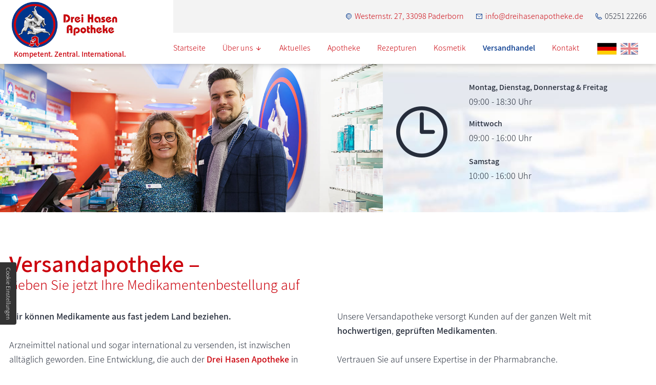

--- FILE ---
content_type: text/html; charset=UTF-8
request_url: https://www.dreihasenapotheke.de/versandhandel.php
body_size: 6184
content:
<!DOCTYPE HTML><html lang="de" data-fw="2.5.1.200303377"><head><meta charset="utf-8"><meta name="description" content="Nutzen Sie den Versandhandel der Drei Hasen Apotheke! Der optimale Service für ausländische Kunden, die Medikamente aus Deutschland beziehen möchten."><meta property="og:title" content="Versandapotheke in Paderborn | Medikamente online bestellen"><meta property="og:description" content="Nutzen Sie den Versandhandel der Drei Hasen Apotheke! Der optimale Service für ausländische Kunden, die Medikamente aus Deutschland beziehen möchten."><meta property="og:type" content="website"><meta property="og:url" content="https://www.dreihasenapotheke.de/versandhandel.php"><meta property="og:image" content="https://www.dreihasenapotheke.de/images/meta/social_branding.png"><meta property="og:site_name" content="Drei Hasen Apotheke - Lena Clemens e.k."><meta name="viewport" content="width=device-width, initial-scale=1.0"><meta name="thumbnail" content="https://www.dreihasenapotheke.de/images/meta/social_branding.png"><meta name="theme-color" content="#cb020c"><meta name="format-detection" content="telephone=no"><link rel="canonical" href="https://www.dreihasenapotheke.de/versandhandel.php"><link rel="alternate" hreflang="de" href="https://www.dreihasenapotheke.de/versandhandel.php"><link rel="alternate" hreflang="en" href="https://www.dreihasenapotheke.de/en/mail-order-business.php"><title>Versandapotheke in Paderborn | Medikamente online bestellen</title><base href="https://www.dreihasenapotheke.de"><script type="text/javascript">    var ewcms_lang = 'de';</script><style>#loading_screen{   display: none;    position:absolute;     left:50%;     top:50%;     margin: -10px 0 0 -10px;     z-index:1004;}/* FLAT CALENDAR STYLES EXAMPLE*//*.special_date {color: #33CC66 !important;}.ewcms_calendar_container {width: 240px;}.ewcms_calendar_updater_container {}.ewcms_calendar_container {}.ewcms_calendar_add_link {background:url("../../../images/add.gif") no-repeat scroll left 2px transparent;padding:0 0 0 18px;}.ewcms_calendar_add_link img {display:none;}.ewcms_calendar_element_container {margin:15px 0 0 0;}.ewcms_calendar_edit_link {background:url("../../../images/edit.gif") no-repeat scroll left 1px transparent;padding:0 0 0 18px;margin:0 10px 0 0;}.ewcms_calendar_delete_link {background:url("../../../images/delete.gif") no-repeat scroll left 1px transparent;padding:0 0 0 18px;}*//* FRONTEND CALENDAR STYLES*//*.ewcms_calendar_event {}.ewcms_calendar_event_view {}.ewcms_calendar_event_title {margin:10px 0 10px 0;}.ewcms_calendar_event_hour {}.ewcms_calendar_event_content {}*//* END FRONTEND CALENDAR STYLES *//* FORM STYLES EXAMPLE *//*.ewcmscontact_preview{   display: none;    position:absolute;     left:20%;     top:20%;     width: 60%;     height: 100%;     z-index:100;     background-color: #00CC66;}.ewcmscontact_preview_close{cursor: pointer;position: relative;float: right;}.ewcmscontact_preview_holder {position:relative;left:20%;     top:10%;     width: 60%; }.ewcmscontact_preview_radiobutton {position: relative;float: right;}.ewcmscontact_field {margin:10px 0 10px 0;border-bottom:2px dashed #fff;padding:0 0 15px 0;}.ewcmscontact_extended_options_old {border: red 2px dashed;}.ewcmscontact_formmail {clear:both;}.ewcmscontact_clear {clear: both;}.ewcmscontact_row {clear: both;}.ewcmscontact_name {}.ewcmscontact_description {}.ewcmscontact_radio_holder {position: relative;float: right;}.ewcms_contactform_error_class {color:red;}*//*.ewcms_clear{clear:both;float:none;line-height:0;height:0;}#ewcmscontact_form_holder strong{float:left;width:142px;}#ewcmscontact_form_holder input{width:179px;margin:0 4px 4px 0;float:left;}#ewcmscontact_form_holder select{width:100px;margin:0 0 4px 0;}.ewcms_checkbox{width:10px !important;}.ewcms_edit_submit{width:110px;}.ewcms_edit_table{margin:15px 0 15px 0;}.ewcms_edit_table a, .ewcms_edit_table a img{border:none;}.ewcms_edit_table a:hover{text-decoration:none;}.ewcms_edit_table label{width:150px;float:left;}.ewcms_edit_table input{margin-bottom:4px;}.ewcms_edit_link:hover{text-decoration:none;}.ewcms_moduleButtons{clear:both;padding-top:10px;}.ewcms_moduleButtons a{margin:0 15px 0 0;}.ewcms_modulDelete{background:url(../../../images/delete.gif) left 1px no-repeat;padding:0 0 0 21px;}.ewcms_modulDown{background:url(../../../images/icons/sortdesc.gif) left 4px no-repeat;padding:0 0 0 14px;}.ewcms_modulUp{background:url(../../../images/icons/sortascBlue.gif) left 4px no-repeat;padding:0 0 0 14px;}.ewcms_modulDelete:hover, .ewcms_modulDown:hover, .ewcms_modulUp:hover, .ewcms_addCheckboxButton:hover {text-decoration:none;}.ewcms_addCheckbox{clear:both;margin:15px 0 10px 0;float:left;width:100%; }.ewcms_addCheckboxButton{background:url(../../../images/add.gif) left 2px no-repeat;padding:0 0 0 18px;}.ewcms_removeCheckbox{text-indent:208px;}*//*----------------------------------------------*//* Example Form styling for the live Kontaktform *//*----------------------------------------------*//*#Kontaktformular fieldset{border:none;}.ewcmscontact_row{margin:0 0 4px 0;}.ewcmscontact_row label{float:left;line-height:13px;font-weight:bold;}.ewcmscontact_checkbox_holder, .ewcmscontact_radio_holder{float:left;}#Kontaktformular .ewcms_checkbox, #Kontaktformular .ewcms_radio{margin-bottom:4px;}#Kontaktformular .ewcmscontact_radio_label, #Kontaktformular .ewcmscontact_checkbox_label{margin:0 6px 0 0;}#Kontaktformular #ewcmscontact_submit{float:left;clear:both;}*/</style><script type="text/javascript">    //<![CDATA[    function popUP(x, y, filename, title) {        params = "height=" + x + ",width=" + y + ",location=0,resizable=1,status=0,menubar=0,directories=0,toolbar=0,scrollbars=0,hotkeys=0,left=0,top=0";        if (!newwindow.closed && newwindow.location) {            newwindow.close();        }        var jspop = ew_fpopup + '?f=' + filename + '&x=' + x + '&y=' + y + '&p=' + escape(ew_fpath);        newwindow = window.open(jspop, "", params);    }    var newwindow = '';    var ew_fpath = 'upload/';    var ew_fpopup = 'https://www.dreihasenapotheke.de/ewcms3/popup.php'; //za pop up func    var loader_pic = 'https://cms.euroweb.de/common/images/ajax-loader.gif'; //ajax loader    //]]>    </script><script  type="text/javascript" defer src="https://www.dreihasenapotheke.de/ewcms3/js/ewcms_js.js"></script><link rel="icon" href="https://www.dreihasenapotheke.de/favicon.ico" type="image/x-icon"></head><body class="noJS chrome chrome131 platformApple isDesktop versandhandelPhp  langDE versandhandel versandhandel versandhandelPhp cmsPage preload"><input type="checkbox" id="naviToggled"><a href="#content" tabindex="1" title="Navigation überspringen" class="btnFocus">Navigation überspringen</a><a href="/sitemap.php" tabindex="1" title="Sitemap anzeigen" class="btnFocus">Sitemap anzeigen</a><div id="navigation"><div class="row"><div class="col large-3 brandingContainer"><a href="https://www.dreihasenapotheke.de" title="Drei Hasen Apotheke" class="branding"><img src="https://www.dreihasenapotheke.de/images/layout/branding.png" alt="Logo der Drei Hasen Apotheke"></a><h5><strong>Kompetent. Zentral. International.</strong></h5></div><div class="col large-9"><ul class="contactData"><li class="location"><a href="https://www.dreihasenapotheke.de/anfahrt.php" title="Anfahrt Drei Hasen Apotheke | Westernstraße 27 | 33098 Paderborn"><i class="icon icon-map-marker"></i>  Westernstr. 27, 33098 Paderborn</a></li><li class="mailAdress"><a href="https://www.dreihasenapotheke.de" class="escape email " title="Schreiben Sie Drei Hasen Apotheke - Lena Clemens e.k. in 33098 Paderborn eine E-Mail." data-email='{"name":"info","host":"dreihasenapotheke.de"}'><i class='icon icon-mail'></i> info<span class="escape">&part;</span>dreihasenapotheke.de</a></li><li class="phoneNumber"><i class='icon icon-phone'></i><a class="phone " href="tel:+49525122266" title="Jetzt telefonisch Kontakt mit Drei Hasen Apotheke in 33098 Paderborn aufnehmen." data-event-type="click" data-event-name="Click to call"> 05251 22266</a></li></ul><nav><ul class="navi naviMain" ><li class="navItem startseite" ><a title="Apotheke in Paderborn | homöopathische Mittel kaufen" href="/" class="startseite  " >Startseite</a></li><li class="navItem ueberUns hasSub tapHover" ><a title="Medikamente-Lieferservice in Paderborn | über unser Unternehmen" href="/ueber-uns/" class="ueberUns  " >Über uns</a><ul class="sub" ><li class="navItem stellenangebote" ><a title="Stellenangebote | Jobs für Apotheker in Paderborn" href="/ueber-uns/stellenangebote.php" class="stellenangebote  " >Stellenangebote</a></li></ul></li><li class="navItem aktuelles" ><a title="Aktuelles von der Drei Hasen Apotheke in Paderborn" href="/aktuelles.php" class="aktuelles  " >Aktuelles</a></li><li class="navItem apotheke" ><a title="Medikamente kaufen in Paderborn | Homöopathie und Hausapotheke" href="/apotheke.php" class="apotheke  " >Apotheke</a></li><li class="navItem rezepturen" ><a title="Apotheker in Paderborn | eigene Rezepturen und Salben" href="/rezepturen.php" class="rezepturen  " >Rezepturen</a></li><li class="navItem kosmetik" ><a title="Apotheker in Paderborn | unsere Kosmetikprodukte" href="/kosmetik.php" class="kosmetik  " >Kosmetik</a></li><li class="navItem versandhandel active" ><a title="Versandapotheke in Paderborn | Medikamente online bestellen" href="/versandhandel.php" class="versandhandel active " >Versandhandel</a></li><li class="navItem kontakt" ><a title="Kontakt zur Drei Hasen Apotheke in Paderborn aufnehmen" href="/kontakt/" class="kontakt  " >Kontakt</a></li><li class="navItem anfahrt" ><a title="Anfahrt Drei Hasen Apotheke | Westernstraße 27 | 33098 Paderborn" href="/anfahrt.php" class="anfahrt  " >Anfahrt</a></li><li class="navItem impressum" ><a title="Impressum der Drei Hasen Apotheke in 33098 Paderborn" href="/impressum.php" class="impressum  " >Impressum</a></li><li class="navItem datenschutzerklaerung" ><a title="Datenschutzerklärung der Drei Hasen Apotheke in Paderborn" href="/datenschutzerklaerung.php" class="datenschutzerklaerung  " >Datenschutzerklärung</a></li></ul><div class="languagesWrapper"><ul class="languages"><li class="de active" data-language="de"><a class="de active" title="Versandapotheke in Paderborn | Medikamente online bestellen" href="https://www.dreihasenapotheke.de/versandhandel.php">German</a></li><li class="en " data-language="uk"><a class="en " title="Mail-order pharmacy in Paderborn | Order medicines online" href="https://www.dreihasenapotheke.de/en/mail-order-business.php">English</a></li></ul></div></nav></div></div></div><div id="pageWrap"><a href="https://www.dreihasenapotheke.de" title="Drei Hasen Apotheke - Lena Clemens e.k." class="smallBranding"><img src="https://www.dreihasenapotheke.de/images/layout/branding.png" alt="Logo der Drei Hasen Apotheke"></a><span class="h5special"><strong>Kompetent. Zentral. International.</strong></span><header id="header" class="responsiveBackground"><div class="row mainRow"><div class="col medium-5 large-6 giant-7 huge-8 headerBg"><div class="headerImg lazyBg"></div></div><div class="col medium-auto headerContent"><div class="headerInfo"><div class="innerHeader lazyBg"><div class="timeContainer"><div class="time"><strong>Montag, Dienstag, Donnerstag & Freitag</strong>09:00 - 18:30 Uhr</div><div class="time"><strong>Mittwoch</strong>09:00 - 16:00 Uhr</div><div class="time"><strong>Samstag</strong>10:00 - 16:00 Uhr</div></div></div></div></div></div></header><main id="content"><div class="row">    <div class="col">         <h1>            Versandapotheke &ndash;            <span>Geben Sie jetzt Ihre Medikamentenbestellung auf</span>        </h1>    </div>    <div class="col medium-6 frameWrap">                <p><strong>Wir k&ouml;nnen Medikamente aus fast jedem Land beziehen.</strong></p><p>Arzneimittel national und sogar international zu versenden, ist inzwischen allt&auml;glich geworden. Eine Entwicklung, die auch der <a href="/apotheke.php" title="Medikamente kaufen in Paderborn | Hom&ouml;opathie und Hausapotheke" target="_self" data-cke-saved-href="# Apotheke"><strong>Drei Hasen Apotheke</strong></a> in Paderborn wichtig ist. Da wir unser Sortiment nicht nur Kunden in der Region, sondern auch in ganz Deutschland, Europa und weltweit anbieten m&ouml;chten, umfasst unser Service auch einen <strong>Versandhandel</strong>.</p>                    </div>    <div class="col medium-6 distanz">               <p>Unsere Versandapotheke versorgt Kunden auf der ganzen Welt mit <strong>hochwertigen</strong>, <strong>gepr&uuml;ften</strong> <strong>Medikamenten</strong>.</p><p>Vertrauen Sie auf unsere Expertise in der Pharmabranche.</p>    </div></div><div class="bgGrey">    <div class="row">        <div class="col marginBottom">        <h2 class="noBottom">Die Vorteile unserer Versandapotheke &ndash; immer perfekt versorgt</h2>       </div>              <div class="col medium-6 frameWrap">            <p>Entscheiden Sie sich f&uuml;r den Pharmaversand, der Ihre Zufriedenheit im Blick hat und gr&ouml;&szlig;ten Wert auf Qualit&auml;t legt. Unser Versandhandel ist vor allem f&uuml;r <strong>Kunden </strong>aus dem <strong>Ausland </strong>interessant, die Medikamente aus Deutschland oder dem sonstigen Ausland beziehen wollen. Dar&uuml;ber hinaus versenden wir unsere Produkte auch an alle weiteren Interessenten an unserem Angebot.</p><p>Wir <strong>verschicken </strong>die gew&uuml;nschten Arzneimittel <strong>national</strong> und <strong>international</strong>.&nbsp;</p>                    </div>        <div class="col medium-6">                       <p>Selbstverst&auml;ndlich handelt es sich stets um&nbsp;<strong>gepr&uuml;fte Produkte</strong>&nbsp;&ndash; im Vorfeld pr&uuml;fen wir bei jeder Arznei, ob es sich um ein verschreibungspflichtiges oder frei verk&auml;ufliches Mittel handelt.&nbsp;</p><p>So genie&szlig;en Sie bei dem Einkauf maximale <strong>Sicherheit</strong>.</p><p>Ein weiterer Vorzug, den unsere Versandapotheke bietet: Sofern es gesetzlich abgesichert ist und die Importkosten &uuml;bersichtlich sind, k&ouml;nnen wir Ihnen Arzneien aus <strong>fast jedem Land</strong> zukommen lassen.</p>        </div>    </div></div><div class="row spaceUp distanz">    <div class="col marginBottom">        <h3 class="noBottom">Geben Sie jetzt Ihre Medikamentenbestellung auf!</h3>    </div>    <div class="col medium-6 frameWrap">              <p>Sie m&ouml;chten gepr&uuml;fte Arzneimittel <strong>sicher </strong>und zu einem <strong>fairen Preis-Leistungs-Verh&auml;ltnis</strong> kaufen? <span>Kontaktieren&nbsp;</span>Sie uns jetzt und w&auml;hlen Sie Ihre Wunschprodukte aus.</p><p>Bei Fragen zu unserem umfangreichen Sortiment an Medikamenten stehen wir Ihnen gerne zur Verf&uuml;gung und <strong>beraten</strong> Sie ausf&uuml;hrlich und individuell.</p><p><span>Kontaktieren&nbsp;</span>Sie uns jetzt und w&auml;hlen Sie Ihre Wunschprodukte aus</p><p></p>            </div>    <div class="col medium-6 distanz">                <p>Rufen Sie uns an oder kontaktieren Sie uns online. Unsere freundlichen Mitarbeiter sind f&uuml;r Sie da. Denn die Zufriedenheit unserer Kunden steht f&uuml;r das gesamte Apothekenteam jederzeit an erster Stelle.</p><p><strong>Drei Hasen Apotheke</strong> &ndash; wir haben die passende L&ouml;sung.</p>    </div></div></main><footer id="footer">            <div class="googleMaps">                <iframe data-iframe="googlemaps" data-src="https://www.google.com/maps/embed?pb=!1m14!1m8!1m3!1d9887.681514276605!2d8.7493248!3d51.7161992!3m2!1i1024!2i768!4f13.1!3m3!1m2!1s0x0%3A0x48a6a6e0346270a9!2sDrei%20Hasen%20Apotheke!5e0!3m2!1sde!2sde!4v1606728685158!5m2!1sde!2sde" allowfullscreen></iframe>            </div>            <div class="footerNav"><div class="row"><div class="col large-6 giant-5 huge-4"><ul class="navi naviAdd" ><li class="navItemm kontakt" ><a title="Kontakt zur Drei Hasen Apotheke in Paderborn aufnehmen" href="/kontakt/" class="kontakt  " >Kontakt</a></li><li class="navItemm anfahrt" ><a title="Anfahrt Drei Hasen Apotheke | Westernstraße 27 | 33098 Paderborn" href="/anfahrt.php" class="anfahrt  " >Anfahrt</a></li><li class="navItemm datenschutzerklaerung" ><a title="Datenschutzerklärung der Drei Hasen Apotheke in Paderborn" href="/datenschutzerklaerung.php" class="datenschutzerklaerung  " >Datenschutzerklärung</a></li><li class="navItemm impressum" ><a title="Impressum der Drei Hasen Apotheke in 33098 Paderborn" href="/impressum.php" class="impressum  " >Impressum</a></li></ul></div></div>            </div></footer></div><div id="quickbar"><ul class="contactData"><li><a href="https://www.dreihasenapotheke.de/anfahrt.php" title="Anfahrt Drei Hasen Apotheke | Westernstraße 27 | 33098 Paderborn"><i class="icon icon-map-marker"></i></a></li><li><a href="https://www.dreihasenapotheke.de" class="escape email " title="Schreiben Sie Drei Hasen Apotheke - Lena Clemens e.k. in 33098 Paderborn eine E-Mail." data-email='{"name":"info","host":"dreihasenapotheke.de"}'><i class='icon icon-mail'></i></a></li><li><a class="phone " href="tel:+49525122266" title="Jetzt telefonisch Kontakt mit Drei Hasen Apotheke - Lena Clemens e.k. in 33098 Paderborn aufnehmen." data-event-type="click" data-event-name="Click to call">05251 22266</a></li></ul><label for="naviToggled"><span>navigation</span></label></div><a href="/versandhandel.php#" class="backToTop icon icon-angle-up" title="Zum Seitenanfang"><span>Zum Seitenanfang</span></a><link rel="stylesheet" href="https://www.dreihasenapotheke.de/css/styles.css" media="screen"><link rel="stylesheet" href="https://www.dreihasenapotheke.de/css/print.css" media="print"><script>var cssData = {    'imagePath':            '"../images/" !default',    'baseFontSize':         '18px',    'baseLineHeight':       '28px',    'h1Size':               '46px',    'h2Size':               '38px',    'h3Size':               '24px',    'h4Size':               '22px',    'h5Size':               '18px',    'h6Size':               '16px',    'mainFont':             'Assistant, sans-serif',    'displayFont':          'Assistant, sans-serif',    'iconFont':             'icomoon',    'colors': {        'primary':          '#cb020c',        'secondary':        '#00368c',        'light':            '#fff',        'medium':           '#ff1822',        'dark':             '#262D3B',        'border':           '#f3f3f3',        'alert':            '#D85D00'    },    'baseGap':              '18px',    'rowMaxWidth':          '1520px',    'columnCount':          12,    'baseBorder':           '1px solid $border',    'outline':              '1px dotted $alert',    'bpContext':            '16px',    'hideTextDirection':    'right',    'iconMap': {        'times':            '"×"',        'minus':            '"-"',        'angle-right':      '"❯"',        'plus':             '"+"',        'angle-up':         '"↑"',        'exclamation':      '"!"'    },    'gridMap': {'default': {'width': '0px','cols': [6]},'tiny': {'width': '480px','cols': [4,6]},'small': {'width': '640px','cols': [3,9]},'medium': {'width': '760px','cols': [3,4,5,6,7,'auto'],'prefix': [1]},'large': {'width': '992px','cols': [3,4,6,8,9,10,'auto'],'prefix': [1],'suffix': [1]},'giant': {'width': '1200px','cols': [3,4,5,7,8]},'huge': {'width': '1364px','cols': [2,4,7,8,10],'prefix': [1],'suffix': [1]},'full': {'width': '1520px'},'cut': {'width': '$rowMaxWidth','cols': [1,2,3,4,5,6,7,8,9,10,11,12,'auto']}}}</script><script async src="/usecurez.js?k=R11C49691W49454"></script><noscript><div><img src="/usecurez.jpg?k=R11C49691W49454&amp;noscript=1" alt="Counter"></div><input type="checkbox" id="noticebar"><label for="noticebar"></label><div><span class="col"><b>Achtung:</b> <br>JavaScript ist nicht aktiviert! Bitte aktivieren Sie <a title="Wie Sie JavaScript in Ihrem Browser aktivieren" target="_blank" href="https://www.enable-javascript.com/de/" rel="noopener">JavaScript</a> um den vollen Funktionsumfang dieser und weiterer Webseiten genießen zu können.</span></div></noscript> <!-- 2.5.1.200303377 | WESTFALEN-BLATT OnlineService --><script src="https://www.dreihasenapotheke.de/js/_require.js" async></script><script type="application/ld+json">{"@context":"https:\/\/schema.org","@type":"LocalBusiness","address":{"@type":"PostalAddress","addressLocality":"Paderborn","addressRegion":"Deutschland","postalCode":"33098","streetAddress":"Westernstr. 27"},"description":"Bei der Drei Hasen Apotheke in Paderborn steht Ihre Gesundheit im Mittelpunkt! \u2714 Hom\u00f6opathie \u2714 vegane Arzneimittel \u2714 eigene Rezepturen \u2714 Versandhandel.","name":"Drei Hasen Apotheke - Lena Clemens e.k.","url":"https:\/\/www.dreihasenapotheke.de","image":"https:\/\/www.dreihasenapotheke.de\/images\/meta\/social_branding.png","telephone":"05251 22266","openingHours":["Mo 09:00-18:30","Tu 09:00-18:30","We 09:00-16:00","Th 09:00-18:30","Fr 09:00-18:30","Sa 10:00-16:00"]}</script><script type="application/ld+json">{"@context":"http:\/\/schema.org","@type":"BreadcrumbList","itemListElement":[{"@type":"ListItem","position":1,"item":{"@id":"https:\/\/www.dreihasenapotheke.de\/versandhandel.php","name":"Versandhandel"}}]}</script></body></html>

--- FILE ---
content_type: text/css; charset=utf-8
request_url: https://www.dreihasenapotheke.de/css/styles.css
body_size: 12532
content:
img[data-src]{background:url("/images/layout/loading.svg") no-repeat center center}@font-face{font-family:"icomoon";font-weight:null;font-style:normal;font-display:block;src:url("/fonts/icomoon.woff") format("woff"),url("/fonts/icomoon.ttf") format("truetype"),url("/fonts/icomoon.svg#icomoon") format("svg"),url("/fonts/icomoon.eot?#iefix") format("embedded-opentype")}@font-face{font-family:"Assistant";font-weight:300;font-style:normal;font-display:block;src:url("/fonts/assistant-v4-latin-300.woff") format("woff"),url("/fonts/assistant-v4-latin-300.woff2") format("woff2")}@font-face{font-family:"Assistant";font-weight:600;font-style:normal;font-display:block;src:url("/fonts/assistant-v4-latin-600.woff") format("woff"),url("/fonts/assistant-v4-latin-600.woff2") format("woff2")}.row{margin-left:auto;margin-right:auto;max-width:84.44444rem;width:100%;position:relative;display:flex;flex:0 1 auto;flex-wrap:wrap;flex-direction:row;justify-content:flex-start;align-items:stretch}.row.full{max-width:none}.row .row{margin-left:-1rem;padding-left:0;padding-right:0;max-width:calc(100% + 2rem);width:calc(100% + 2rem)}.row>.row{margin-left:0;margin-right:0;padding-left:0;padding-right:0;max-width:100%;width:100%;flex-basis:100%}.row.breakRight,.row.breakLeft{max-width:calc(50vw + 751px)}.row.breakRight{margin-left:auto;margin-right:0;justify-content:flex-start;margin-bottom:7.5rem}.row.breakLeft{margin-right:auto;margin-left:0;justify-content:flex-end}.col{float:left;padding-left:1rem;padding-right:1rem;max-width:100%;width:100%;flex:0 0 auto;flex-grow:1;flex-basis:100%;box-sizing:border-box}.noGutter,.noGutter>.col{padding-left:0;padding-right:0}@media (min-width: 0){.col.default-6{max-width:50%;flex-basis:50%}}@media (min-width: 0) and (min-width: 95em){.row.breakLeft>.col.default-6,.row.breakRight>.col.default-6{max-width:42.22222rem}}@media (min-width: 30em){.col.tiny-4{max-width:33.33333%;flex-basis:33.33333%}}@media (min-width: 30em) and (min-width: 95em){.row.breakLeft>.col.tiny-4,.row.breakRight>.col.tiny-4{max-width:28.14815rem}}@media (min-width: 30em){.col.tiny-6{max-width:50%;flex-basis:50%}}@media (min-width: 30em) and (min-width: 95em){.row.breakLeft>.col.tiny-6,.row.breakRight>.col.tiny-6{max-width:42.22222rem}}@media (min-width: 40em){.col.small-3{max-width:25%;flex-basis:25%}}@media (min-width: 40em) and (min-width: 95em){.row.breakLeft>.col.small-3,.row.breakRight>.col.small-3{max-width:21.11111rem}}@media (min-width: 40em){.col.small-9{max-width:75%;flex-basis:75%}}@media (min-width: 40em) and (min-width: 95em){.row.breakLeft>.col.small-9,.row.breakRight>.col.small-9{max-width:63.33333rem}}@media (min-width: 47.5em){.col.medium-3{max-width:25%;flex-basis:25%}}@media (min-width: 47.5em) and (min-width: 95em){.row.breakLeft>.col.medium-3,.row.breakRight>.col.medium-3{max-width:21.11111rem}}@media (min-width: 47.5em){.col.medium-4{max-width:33.33333%;flex-basis:33.33333%}}@media (min-width: 47.5em) and (min-width: 95em){.row.breakLeft>.col.medium-4,.row.breakRight>.col.medium-4{max-width:28.14815rem}}@media (min-width: 47.5em){.col.medium-5{max-width:41.66667%;flex-basis:41.66667%}}@media (min-width: 47.5em) and (min-width: 95em){.row.breakLeft>.col.medium-5,.row.breakRight>.col.medium-5{max-width:35.18519rem}}@media (min-width: 47.5em){.col.medium-6{max-width:50%;flex-basis:50%}}@media (min-width: 47.5em) and (min-width: 95em){.row.breakLeft>.col.medium-6,.row.breakRight>.col.medium-6{max-width:42.22222rem}}@media (min-width: 47.5em){.col.medium-7{max-width:58.33333%;flex-basis:58.33333%}}@media (min-width: 47.5em) and (min-width: 95em){.row.breakLeft>.col.medium-7,.row.breakRight>.col.medium-7{max-width:49.25926rem}}@media (min-width: 47.5em){.col.medium-auto{max-width:100%;flex-basis:0}.row.breakLeft>.col.medium-auto,.row.breakRight>.col.medium-auto{max-width:100%}.col.medium-prefix-1{margin-left:8.33333%}}@media (min-width: 62em){.col.large-3{max-width:25%;flex-basis:25%}}@media (min-width: 62em) and (min-width: 95em){.row.breakLeft>.col.large-3,.row.breakRight>.col.large-3{max-width:21.11111rem}}@media (min-width: 62em){.col.large-4{max-width:33.33333%;flex-basis:33.33333%}}@media (min-width: 62em) and (min-width: 95em){.row.breakLeft>.col.large-4,.row.breakRight>.col.large-4{max-width:28.14815rem}}@media (min-width: 62em){.col.large-6{max-width:50%;flex-basis:50%}}@media (min-width: 62em) and (min-width: 95em){.row.breakLeft>.col.large-6,.row.breakRight>.col.large-6{max-width:42.22222rem}}@media (min-width: 62em){.col.large-8{max-width:66.66667%;flex-basis:66.66667%}}@media (min-width: 62em) and (min-width: 95em){.row.breakLeft>.col.large-8,.row.breakRight>.col.large-8{max-width:56.2963rem}}@media (min-width: 62em){.col.large-9{max-width:75%;flex-basis:75%}}@media (min-width: 62em) and (min-width: 95em){.row.breakLeft>.col.large-9,.row.breakRight>.col.large-9{max-width:63.33333rem}}@media (min-width: 62em){.col.large-10{max-width:83.33333%;flex-basis:83.33333%}}@media (min-width: 62em) and (min-width: 95em){.row.breakLeft>.col.large-10,.row.breakRight>.col.large-10{max-width:70.37037rem}}@media (min-width: 62em){.col.large-auto{max-width:100%;flex-basis:0}.row.breakLeft>.col.large-auto,.row.breakRight>.col.large-auto{max-width:100%}.col.large-prefix-1{margin-left:8.33333%}.col.large-suffix-1{margin-right:8.33333%}}@media (min-width: 75em){.col.giant-3{max-width:25%;flex-basis:25%}}@media (min-width: 75em) and (min-width: 95em){.row.breakLeft>.col.giant-3,.row.breakRight>.col.giant-3{max-width:21.11111rem}}@media (min-width: 75em){.col.giant-4{max-width:33.33333%;flex-basis:33.33333%}}@media (min-width: 75em) and (min-width: 95em){.row.breakLeft>.col.giant-4,.row.breakRight>.col.giant-4{max-width:28.14815rem}}@media (min-width: 75em){.col.giant-5{max-width:41.66667%;flex-basis:41.66667%}}@media (min-width: 75em) and (min-width: 95em){.row.breakLeft>.col.giant-5,.row.breakRight>.col.giant-5{max-width:35.18519rem}}@media (min-width: 75em){.col.giant-7{max-width:58.33333%;flex-basis:58.33333%}}@media (min-width: 75em) and (min-width: 95em){.row.breakLeft>.col.giant-7,.row.breakRight>.col.giant-7{max-width:49.25926rem}}@media (min-width: 75em){.col.giant-8{max-width:66.66667%;flex-basis:66.66667%}}@media (min-width: 75em) and (min-width: 95em){.row.breakLeft>.col.giant-8,.row.breakRight>.col.giant-8{max-width:56.2963rem}}@media (min-width: 85.25em){.col.huge-2{max-width:16.66667%;flex-basis:16.66667%}}@media (min-width: 85.25em) and (min-width: 95em){.row.breakLeft>.col.huge-2,.row.breakRight>.col.huge-2{max-width:14.07407rem}}@media (min-width: 85.25em){.col.huge-4{max-width:33.33333%;flex-basis:33.33333%}}@media (min-width: 85.25em) and (min-width: 95em){.row.breakLeft>.col.huge-4,.row.breakRight>.col.huge-4{max-width:28.14815rem}}@media (min-width: 85.25em){.col.huge-7{max-width:58.33333%;flex-basis:58.33333%}}@media (min-width: 85.25em) and (min-width: 95em){.row.breakLeft>.col.huge-7,.row.breakRight>.col.huge-7{max-width:49.25926rem}}@media (min-width: 85.25em){.col.huge-8{max-width:66.66667%;flex-basis:66.66667%}}@media (min-width: 85.25em) and (min-width: 95em){.row.breakLeft>.col.huge-8,.row.breakRight>.col.huge-8{max-width:56.2963rem}}@media (min-width: 85.25em){.col.huge-10{max-width:83.33333%;flex-basis:83.33333%}}@media (min-width: 85.25em) and (min-width: 95em){.row.breakLeft>.col.huge-10,.row.breakRight>.col.huge-10{max-width:70.37037rem}}@media (min-width: 85.25em){.col.huge-prefix-1{margin-left:8.33333%}.col.huge-suffix-1{margin-right:8.33333%}}@media (min-width: 95em){.col.cut-1{max-width:8.33333%;flex-basis:8.33333%}}@media (min-width: 95em) and (min-width: 95em){.row.breakLeft>.col.cut-1,.row.breakRight>.col.cut-1{max-width:7.03704rem}}@media (min-width: 95em){.col.cut-2{max-width:16.66667%;flex-basis:16.66667%}}@media (min-width: 95em) and (min-width: 95em){.row.breakLeft>.col.cut-2,.row.breakRight>.col.cut-2{max-width:14.07407rem}}@media (min-width: 95em){.col.cut-3{max-width:25%;flex-basis:25%}}@media (min-width: 95em) and (min-width: 95em){.row.breakLeft>.col.cut-3,.row.breakRight>.col.cut-3{max-width:21.11111rem}}@media (min-width: 95em){.col.cut-4{max-width:33.33333%;flex-basis:33.33333%}}@media (min-width: 95em) and (min-width: 95em){.row.breakLeft>.col.cut-4,.row.breakRight>.col.cut-4{max-width:28.14815rem}}@media (min-width: 95em){.col.cut-5{max-width:41.66667%;flex-basis:41.66667%}}@media (min-width: 95em) and (min-width: 95em){.row.breakLeft>.col.cut-5,.row.breakRight>.col.cut-5{max-width:35.18519rem}}@media (min-width: 95em){.col.cut-6{max-width:50%;flex-basis:50%}}@media (min-width: 95em) and (min-width: 95em){.row.breakLeft>.col.cut-6,.row.breakRight>.col.cut-6{max-width:42.22222rem}}@media (min-width: 95em){.col.cut-7{max-width:58.33333%;flex-basis:58.33333%}}@media (min-width: 95em) and (min-width: 95em){.row.breakLeft>.col.cut-7,.row.breakRight>.col.cut-7{max-width:49.25926rem}}@media (min-width: 95em){.col.cut-8{max-width:66.66667%;flex-basis:66.66667%}}@media (min-width: 95em) and (min-width: 95em){.row.breakLeft>.col.cut-8,.row.breakRight>.col.cut-8{max-width:56.2963rem}}@media (min-width: 95em){.col.cut-9{max-width:75%;flex-basis:75%}}@media (min-width: 95em) and (min-width: 95em){.row.breakLeft>.col.cut-9,.row.breakRight>.col.cut-9{max-width:63.33333rem}}@media (min-width: 95em){.col.cut-10{max-width:83.33333%;flex-basis:83.33333%}}@media (min-width: 95em) and (min-width: 95em){.row.breakLeft>.col.cut-10,.row.breakRight>.col.cut-10{max-width:70.37037rem}}@media (min-width: 95em){.col.cut-11{max-width:91.66667%;flex-basis:91.66667%}}@media (min-width: 95em) and (min-width: 95em){.row.breakLeft>.col.cut-11,.row.breakRight>.col.cut-11{max-width:77.40741rem}}@media (min-width: 95em){.col.cut-12{max-width:100%;flex-basis:100%}}@media (min-width: 95em) and (min-width: 95em){.row.breakLeft>.col.cut-12,.row.breakRight>.col.cut-12{max-width:84.44444rem}}@media (min-width: 95em){.col.cut-auto{max-width:100%;flex-basis:0}.row.breakLeft>.col.cut-auto,.row.breakRight>.col.cut-auto{max-width:100%}}#privacyCtrl{background:#333;border-radius:4px;color:#fff;padding:0}#privacyCtrl,#privacyCtrl *{font-family:Arial, sans-serif}#privacyCtrl.hide,#privacyCtrl .hide{opacity:0;visibility:hidden;width:0}#privacyCtrl.open{opacity:1;visibility:visible}.open #privacyCtrl{height:calc(100vh - 40px)}#privacy-controller{display:block;font-size:11px;line-height:1.3em;font-weight:normal}.privacy-header{display:block;padding:10px}.privacy-header .privacy-text{padding-right:20px}.privacy-text{display:block;margin-bottom:10px}.privacy-buttons{display:flex}.privacy-btn{width:100%;display:flex;color:#464a4d;background:#888a8c;cursor:pointer;border-radius:4px;padding-top:6.66667px;padding-bottom:6.66667px;padding-left:12px;padding-right:12px;flex-wrap:nowrap;white-space:nowrap;justify-content:center}.privacy-btn:first-of-type{margin-right:10px}#privacy-confirm{background:#3bb54a;color:#fff}.privacy-link{cursor:pointer;color:#eee;text-decoration:underline}.privacy-fields{display:block;background:#464a4d;max-height:40vh;overflow-y:auto;border-left:2px solid #333;border-right:2px solid #333;height:0;transition:800ms height ease-in-out}.privacy-controller.open .privacy-fields{height:100vh}.privacy-fields label{cursor:pointer;position:relative;display:block;width:100%}.privacy-fields label span{font-size:1.2em;content:"";letter-spacing:0;width:2.2em;height:1.2em;line-height:1.2em;border-radius:14px;display:block;text-align:center;background:#888a8c;color:transparent;margin-right:10px;position:relative}.privacy-fields label span:before{content:"";width:9px;height:9px;border-radius:50%;background:#fff;position:absolute;left:4px;top:3px;opacity:1;transition:150ms left ease-in-out;z-index:10}.privacy-fields label span:after{content:attr(data-off) " ";display:inline-block;position:absolute;left:calc(100% + 5px);color:#eee;font-size:.61111rem;word-break:normal}.privacy-fields input:checked+span:before{left:.94444rem}.privacy-fields input:checked+span{background:#3bb54a}.privacy-fields input:checked+span:after{content:attr(data-on) " "}.privacy-fields input{display:none}.privacy-row{display:flex;flex-wrap:wrap;padding:10px}.privacy-row:not(:last-of-type){border-bottom:2px solid #333}.privacy-cell{width:50%;-webkit-hyphens:auto;hyphens:auto}.privacy-cell:not(:last-of-type){margin-bottom:10px}.privacy-footer{display:flex;justify-content:flex-end;padding:10px}.privacy-footer .privacy-link{padding-left:10px}#privacy-reset{opacity:0.5}.privacyControlBadge{transform:rotate(90deg) translateX(-100%);display:inline-block;position:fixed;left:0;bottom:85px;transform-origin:bottom left;background:#333;color:#fff;border-top-left-radius:4px;border-top-right-radius:4px;font-size:.66667rem;line-height:.66667rem;text-decoration:none;padding:10px;transition:300ms all ease-in-out;z-index:999999}body.privacyControlIsOpen .privacyControlBadge{left:-100%}.privacyControlBadge:hover,.privacyControlBadge.active{background:#cb020c;color:#fff}.icon,ul.styledList li:before,main ul:not(.unstyledList) li:before,ol.styledList li:before,main ol:not(.unstyledList) li:before{-moz-osx-font-smoothing:grayscale;-webkit-font-smoothing:antialiased;display:inline-block;font-style:normal;font-variant:normal;text-rendering:auto;line-height:1;font-family:icomoon}.icon-times:before,noscript input#noticebar:checked ~ label:before{content:"×"}.icon-minus:before{content:"-"}.icon-angle-right:before{content:"❯"}.icon-plus:before{content:"+"}.icon-angle-up:before{content:"↑"}.icon-exclamation:before,noscript label:before,.informatizer:before{content:"!"}.icon-caret-right:before{content:"\e902"}.icon-caret-up:before{content:"\e903"}.icon-exclamation:before,noscript label:before,.informatizer:before{content:"\e90d"}.icon-minus:before{content:"\e90c"}.icon-plus:before{content:"\e90a"}.icon-times:before,noscript input#noticebar:checked ~ label:before{content:"\e909"}.icon-clock:before{content:"\e968"}.icon-mail:before{content:"\e9b0"}.icon-home:before{content:"\ea02"}.icon-angle-left:before{content:"\ea1e"}.icon-angle-right:before{content:"\ea1f"}.icon-arrow-left:before{content:"\ea24"}.icon-play:before{content:"\ea29"}.icon-arrow-right:before{content:"\ea2a"}.icon-phone:before{content:"\ea81"}.icon-facebookKreis:before{content:"\e900";color:#4172b8}.icon-24-around1:before{content:"\e904"}.icon-check-box:before{content:"\e957"}.icon-fax:before{content:"\e9b9"}.icon-map:before{content:"\ea3b"}.icon-map-marker:before{content:"\ea3d"}.icon-arrow-right-outline:before{content:"\ea65"}.icon-calender:before{content:"\e941"}.icon-first-aid:before{content:"\e9c0"}.icon-checkmark:before{content:"\ea10"}.icon-hand-o-up:before{content:"\e908"}/*!
 * baguetteBox.js
 * @author  feimosi
 * @version 1.10.0
 * @url https://github.com/feimosi/baguetteBox.js
 */#baguetteBox-overlay{display:none;opacity:0;position:fixed;overflow:hidden;top:0;left:0;width:100%;height:100%;background-color:rgba(0,0,0,0.8);z-index:1000000;transition:opacity 0.5s ease}#baguetteBox-overlay.visible{opacity:1}#baguetteBox-overlay .full-image{display:inline-block;position:relative;width:100%;height:100%;text-align:center}#baguetteBox-overlay .full-image figure{display:inline;margin:0;height:100%}#baguetteBox-overlay .full-image img{display:inline-block;width:auto;height:auto;max-height:100%;max-width:100%;vertical-align:middle;box-shadow:0 0 8px rgba(0,0,0,0.6)}#baguetteBox-overlay .full-image figcaption{display:block;position:absolute;bottom:0;width:100%;text-align:center;line-height:1.8;white-space:normal;color:#ccc;background-color:#000;background-color:rgba(0,0,0,0.6);font-family:sans-serif}#baguetteBox-overlay .full-image:before{content:"";display:inline-block;height:50%;width:1px;margin-right:-1px}#baguetteBox-slider{position:absolute;left:0;top:0;height:100%;width:100%;white-space:nowrap;transition:left 0.4s ease;transition:left 0.4s ease, transform 0.4s ease;transition:left 0.4s ease, transform 0.4s ease}#baguetteBox-slider.bounce-from-right{animation:bounceFromRight 0.4s ease-out}#baguetteBox-slider.bounce-from-left{animation:bounceFromLeft 0.4s ease-out}@keyframes bounceFromRight{0%{margin-left:0}50%{margin-left:-30px}100%{margin-left:0}}@keyframes bounceFromLeft{0%{margin-left:0}50%{margin-left:30px}100%{margin-left:0}}.baguetteBox-button#next-button,.baguetteBox-button#previous-button{top:50%;top:calc(50% - 30px);width:44px;height:60px}.baguetteBox-button{position:absolute;cursor:pointer;outline:none;padding:0;margin:0;border:0;background:transparent;color:#ddd;font:1.6em sans-serif;transition:background-color 0.4s ease}.baguetteBox-button:focus,.baguetteBox-button:hover{background-color:rgba(50,50,50,0.9)}.baguetteBox-button#next-button{right:2%}.baguetteBox-button#previous-button{left:2%}.baguetteBox-button#close-button{top:20px;right:2%;right:calc(2% + 6px);width:30px;height:30px}.baguetteBox-button svg{position:absolute;left:0;top:0}.baguetteBox-spinner{width:40px;height:40px;display:inline-block;position:absolute;top:50%;left:50%;margin-top:-20px;margin-left:-20px}.baguetteBox-double-bounce1,.baguetteBox-double-bounce2{width:100%;height:100%;border-radius:50%;background-color:#fff;opacity:0.6;position:absolute;top:0;left:0;animation:bounce 2s infinite ease-in-out}.baguetteBox-double-bounce2{animation-delay:-1s}@keyframes bounce{0%,100%{transform:scale(0)}50%{transform:scale(1)}}.collapser{background:#00368c;padding:1rem 1.2rem;position:relative;cursor:pointer;color:#fff}.collapser:not(.collapser-initialized){background:none;padding:0;color:#262D3B}.collapser:not(.collapser-initialized):after,.collapser:not(.collapser-initialized):before{display:none}.collapser:after,.collapser:before{background:#fff;width:25px;height:3px;content:"";position:absolute;right:1.2rem;transition:all 300ms}.collapser:after{top:50%}.collapser:before{transform:rotate(90deg);top:50%}.collapser.active:before{transform:rotate(-135deg)}.collapser.active:after{transform:rotate(-45deg)}.collapser+*{overflow:hidden;transition:max-height 300ms}.collapser+*.limited{overflow-y:scroll;margin-bottom:1rem}noscript{margin-top:3.33333rem;display:block}noscript input#noticebar{display:none}noscript input#noticebar:checked ~ div{opacity:1;visibility:visible}noscript input#noticebar:checked ~ label{background:#fff;color:#D85D00}noscript label{text-indent:110%;white-space:nowrap;overflow:hidden;background:#D85D00;bottom:.55556rem;color:#fff;font-size:1.38889rem;height:2.5rem;opacity:0.9;position:fixed;right:.55556rem;text-decoration:none;width:2.5rem;z-index:99999999 !important}noscript label:before{font-family:icomoon;display:inline-block;left:50%;position:absolute;text-indent:0;top:50%;transform:translate(-50%, -50%)}noscript label:hover{cursor:pointer;background:#bf5200}noscript label+div{opacity:0;visibility:hidden;height:100vh}noscript label+div,.noticeBar{background:#D85D00;color:#fff;display:flex;justify-content:space-around;left:0;padding:1.11111rem;position:fixed;text-align:center;top:0;transition:0.3s;width:100%;z-index:9999999 !important}noscript label+div span,.noticeBar span{align-self:center;font-size:1.22222rem;line-height:1.66667rem;margin:0}noscript label+div a,.noticeBar a{color:#fff}noscript label+div a:hover,.noticeBar a:hover{color:#fff;text-decoration:none}noscript div:first-child{display:none}.breadcrumb li{list-style:none;float:left}.breadcrumb li:before{content:"❯";padding:0 1rem;font-size:60%}.breadcrumb li:first-child+li:before{content:" ";padding:0 0.2rem}.breadcrumb li:first-child:before{content:"";padding:0}#log_container pre,#log_container .checkupXYZ{height:100%;overflow-y:scroll;background:#fff;padding:1%}#log_hider{cursor:pointer;z-index:999999999}#show_console{display:none}#show_console:checked+#log_container{top:0}#log_container{height:100%;width:100%;position:fixed;top:-100%;left:0;color:#262D3B;background:#f2f2f2;padding:2%;transition:all 0.5s ease-in-out;box-shadow:inset 0 0 .05556rem .05556rem rgba(216,93,0,0.5);z-index:99999999}#log_container:target{top:0}#log_container.show{top:0}#log_container ul{list-style:inside square}#log_container ul ul{margin-left:2rem}#log_container ul h3{display:inline-block}#log_container ul li{padding:0.5rem 0;border-bottom:.05556rem solid #f2f2f2}#log_container ul li:last-child{border:none}#log_container h1{text-align:center;padding-top:2rem}#log_container h2{padding-bottom:0.5rem;border-bottom:.05556rem solid #ff1822;text-align:center;font-weight:normal;margin-top:4rem}#log_container h3{font-weight:normal}#log_container .checkup_pages li{padding:1rem}#log_container .checkup_pages .sub{margin-left:2rem}#log_container>p{margin-bottom:4rem}.checkup_pages>li:nth-child(odd){background:#f4f4f4}.checkupXYZ{width:53.33333rem;margin:0 auto;resize:horizontal}.informatizer{background:#8dd45c;padding:1%;position:fixed;top:2%;right:2%;display:block;color:#fff;transition:all 0.5s ease-in-out;text-decoration:none}.informatizer:before{margin-right:1rem;font-size:1.33333em;line-height:1rem}.informatizer a{color:#fff}.btnFocus{position:fixed;left:50%;top:50%;transform:translate(-50%, -50%) scale(0);padding:2.6em;background:rgba(216,93,0,0.9);color:#fff !important;font-size:1.33333rem;z-index:2000;transition:all 300ms;text-decoration:none}.btnFocus:focus{transform:translate(-50%, -50%) scale(1)}body.sitemap{display:flex;padding:2rem}body.sitemap nav{width:auto;margin:0 auto}body.sitemap nav .sitemap ul{padding-left:20px}.backToTop{position:fixed;bottom:4rem;right:1rem;z-index:800;font-size:1rem;width:3em;height:3em;line-height:3em;background-color:#262D3B;color:#fff;text-decoration:none;text-align:center}body:not(.scrollingUp) .backToTop{opacity:0;visibility:hidden}.backToTop:hover{background-color:#cb020c;color:#fff}.backToTop span{display:none}*{margin:0;padding:0}*,*:before,*:after{box-sizing:inherit}html{background:#fff;box-sizing:border-box;color:#262D3B;font-family:Assistant,sans-serif;font-size:112.5%;-webkit-hyphens:manual;hyphens:manual;line-height:1.55556rem;-webkit-overflow-scrolling:auto;-webkit-text-size-adjust:none;-moz-text-size-adjust:none;text-size-adjust:none}body{line-height:1.55556rem;opacity:1 !important}iframe,[data-iframe]{border:none;width:100%}iframe.pdf,[data-iframe].pdf{height:100%}address{font-style:normal}h1,h2,h3,h4,h5,h6,.h1,.h2,form.default legend,.h3,.h4,.h5,.h6{display:block;text-rendering:optimizeLegibility;-webkit-hyphens:auto;hyphens:auto}h1,.h1{font-family:Assistant,sans-serif;font-size:1.55556rem;position:relative;line-height:1.55556rem;font-weight:600;color:#cb020c}h1 small,.h1 small{font-weight:300}h1 span,.h1 span{display:block;font-weight:300;font-size:1.11111rem}@media (min-width: 40em){h1,.h1{font-size:1.88889rem;line-height:2rem}h1 span,.h1 span{font-size:1.33333rem}}@media (min-width: 47.5em){h1,.h1{font-size:2rem;line-height:2.11111rem}h1 span,.h1 span{font-size:.6087em}}@media (min-width: 62em){h1,.h1{font-size:1.77778rem;line-height:2rem}}@media (min-width: 75em){h1,.h1{font-size:2.55556rem;line-height:2.33333rem}}h2,.h2,form.default legend{font-family:Assistant,sans-serif;font-size:1.44444rem;position:relative;line-height:1.55556rem;font-weight:700;color:#cb020c}h2 span,.h2 span,form.default legend span{display:block;font-weight:300;font-size:1.11111rem}@media (min-width: 40em){h2,.h2,form.default legend{font-size:1.66667rem;line-height:1.88889rem}h2 span,.h2 span,form.default legend span{font-size:1.33333rem}}@media (min-width: 47.5em){h2,.h2,form.default legend{font-size:1.77778rem;line-height:2rem}h2 span,.h2 span,form.default legend span{font-size:.63158em}}@media (min-width: 62em){h2,.h2,form.default legend{font-size:1.66667rem;line-height:1.88889rem}}@media (min-width: 75em){h2,.h2,form.default legend{font-size:2.11111rem;line-height:2.11111rem}}h3,.h3{font-size:1.33333rem;color:#cb020c}h4,.h4{font-size:1.22222rem}h4.smallHeadline,.h4.smallHeadline{font-weight:300}h5,.h5{font-size:1rem;font-weight:600}h6,.h6{font-size:.88889rem}a{color:#cb020c;word-wrap:break-word;text-decoration:none}a:hover{color:#00368c}a:focus{color:#00368c}a.active{color:#00368c}a img{border:none}a[href^="tel"]{color:inherit;text-decoration:underline}a.secondary:hover{color:#ff1822}a.secondary:focus{color:#ff1822}a.secondary.active{color:#ff1822}a:not(.btn):focus,[tabindex]:focus{outline:1px dotted #D85D00;outline-offset:.27778rem}hr,.hr{display:flex;background:#f3f3f3;border:none;clear:both;height:.05556rem;margin:1rem 0;flex-basis:100%}ul,ol{list-style:none}ul.styledList li,main ul:not(.unstyledList) li,ol.styledList li,main ol:not(.unstyledList) li{padding-left:1.44444rem;margin-bottom:.38889rem}ul.styledList li:before,main ul:not(.unstyledList) li:before,ol.styledList li:before,main ol:not(.unstyledList) li:before{top:1px;position:relative;content:'\e9c0';color:#00368c;text-indent:-1.44444rem}ul.styledList ul,main ul:not(.unstyledList) ul,ol.styledList ul,main ol:not(.unstyledList) ul{margin-left:1rem;margin-bottom:0}dl.styledList,main dl:not(.unstyledList){zoom:1}dl.styledList:after,main dl:not(.unstyledList):after{content:"";display:table;clear:both}dl.styledList dt,main dl:not(.unstyledList) dt,dl.styledList dd,main dl:not(.unstyledList) dd{display:block;background:rgba(0,54,140,0.2);padding:.83333rem 1.44444rem}dl.styledList dt,main dl:not(.unstyledList) dt{padding-bottom:0;font-weight:bold}dl.styledList dd,main dl:not(.unstyledList) dd{padding-top:0}dl.styledList dd+dt,main dl:not(.unstyledList) dd+dt{margin-top:.55556rem}dl.styledList dd+dd,main dl:not(.unstyledList) dd+dd{margin-top:-.83333rem}dl.floatList{zoom:1}dl.floatList:after{content:"";display:table;clear:both}dl.floatList dt,dl.floatList dd{display:block;vertical-align:top;float:left}dl.floatList dt{padding-right:0.5rem;width:40%;clear:left}dl.floatList dd{width:60%}ol.styledList,main ol:not(.unstyledList){counter-reset:item}ol.styledList li,main ol:not(.unstyledList) li{counter-increment:item}ol.styledList li:before,main ol:not(.unstyledList) li:before{content:counters(item, ".") ". "}ol.styledList ol,main ol:not(.unstyledList) ol{margin-bottom:0}ol.styledList ol li:before,main ol:not(.unstyledList) ol li:before{content:counters(item, ".") " ";margin-right:.27778rem}img{vertical-align:bottom;float:none;height:auto;max-width:100%;width:100%}img[src^='http://cms.'],img[src^='https://cms.']{max-width:none;width:auto}[data-rel] img,.lightbox-image img{margin-bottom:0}main table{display:table;border-collapse:collapse;max-width:100%;text-align:left;font-size:1rem;width:100%;word-break:normal}@media (max-width: 39.9375em){main table{overflow-x:auto;display:block}}main table caption{text-align:left;padding:1rem 1rem 1.38889rem;display:table-caption;font-weight:bold;font-size:1.2rem}main table thead{border-collapse:collapse;display:table-header-group;vertical-align:middle;border-color:inherit}main table tbody{width:100%;overflow-x:scroll;display:table-row-group}main table tbody tr{padding:1rem 0;display:table-row;vertical-align:inherit;border-color:inherit}main table tbody tr:not(:last-child){border-bottom:.05556rem solid #ff1822}main table tr{display:table-row}main table th,main table td{padding:1rem;display:table-cell;vertical-align:top}.marginBottom,h1,h2,h3,h4,h5,h6,.h1,.h2,form.default legend,.h3,.h4,.h5,.h6,main p,main ol,main ul,main dl,main table,form.default label[for="Datenschutz"]{margin-bottom:1.55556rem}.highlight{color:#00368c;font-weight:600}span.highlight{color:#00368c;font-weight:600;font-size:24px}#updateNote{display:none}.btn,form.default button,form.default [type="submit"]{background:#262D3B;border:none;color:#fff;cursor:pointer;display:inline-block;font-size:1rem;line-height:1.55556rem;padding:0.8rem 1rem;text-align:center;text-decoration:none;font-family:Assistant,sans-serif}.btn:hover,form.default button:hover,form.default :hover[type="submit"]{background:#cb020c;color:#fff}.btn:active,form.default button:active,form.default :active[type="submit"]{background:#cb020c;color:#fff}.btn:focus,form.default button:focus,form.default :focus[type="submit"]{background:#cb020c;color:#fff}.btn *[class^="icon"],form.default button *[class^="icon"],form.default [type="submit"] *[class^="icon"]{margin-left:0.5rem;vertical-align:middle}.noPadding{padding-left:0;padding-right:0}.noBottom{margin-bottom:0 !important}.marginBottom,h1,h2,h3,h4,h5,h6,.h1,.h2,form.default legend,.h3,.h4,.h5,.h6,main p,main ol,main ul,main dl,main table,form.default label[for="Datenschutz"]{margin-bottom:1.55556rem !important}.extraBottom{margin-bottom:3rem !important}.marginTop{margin-top:1.55556rem}.extraTop{margin-top:3rem}.center{display:flex;justify-content:center}.middle{display:flex;align-items:center}.width{width:100%}.highlight{color:#00368c}.distanz{margin-bottom:3.125rem;width:100%}@media (min-width: 62em){.distanz{margin-bottom:6.25rem}}.noMargin{margin-bottom:0}.textLeft{text-align:left}.textLeft:before{transform:translateX(0%) !important;left:0 !important}.headlineHr{position:relative;margin-bottom:60px !important;padding-bottom:20px}.headlineHr:before{position:absolute;content:'';left:50%;bottom:0;height:1px;width:100%;background:rgba(162,153,153,0.55);transform:translateX(-50%)}.extraHr{height:1px;width:100px;background:rgba(162,153,153,0.55);display:block;margin:0 auto;margin-bottom:60px;margin-top:40px}@media (max-width: 61.9375em){.leftImg,.rightImg{padding-left:0;padding-right:0}}.rightImg{padding-right:0}.leftImg{padding-left:0}@media (max-width: 61.9375em){.orderMobile{order:2}}@media (min-width: 40em){.onlyMobile .swiper{display:none}}.swiper{display:block;margin:4px auto 0;line-height:100%;animation:handiconrotate 2s ease infinite;transition-timing-function:cubic-bezier(0.86, 0.01, 0.77, 0.78);transform-origin:50% 50%;position:relative;font-weight:700;font-size:.77778rem;font-style:normal;color:#262D3B;text-align:center;font-size:16px}@keyframes handiconrotate{0%{transform:translateX(0)}25%{transform:translateX(5px)}50%{transform:translateX(-5px)}75%{transform:translateX(5px)}100%{transform:translateX(0)}}@media (min-width: 62em){.swiper{display:none}}@media (max-width: 61.9375em){.scrollRow{flex-wrap:nowrap;overflow-x:scroll;padding-bottom:30px}}.clear{clear:both;float:none}.clearfix{zoom:1}.clearfix:after{content:"";display:table;clear:both}.hidden{display:none}.hideText{text-indent:110%;white-space:nowrap;overflow:hidden;display:inline-block;overflow:hidden;width:0}.floatLeft{float:left}img.floatLeft{margin-right:1rem}.floatRight{float:right}img.floatRight{margin-left:1rem}.fluid{height:auto;width:100%}.nonFluid{width:auto !important}.alignLeft{text-align:left}.alignRight{text-align:right}.alignCenter{text-align:center}.wide{width:100%;display:block}.videoContainer:not(.videoTag),.googleMaps:not(.videoTag){position:relative;height:0;overflow:hidden;padding-bottom:56.25%;position:relative}.videoContainer:not(.videoTag) iframe,.googleMaps:not(.videoTag) iframe{border:none;height:100%;position:absolute;width:100%;top:0;left:0}.videoContainer video,.googleMaps video{width:100%;height:auto}@media (min-width: 47.5em){.googleMaps{height:22.22222rem}}body:before{width:99pt;content:"default:16px....default:0....tiny:30em....small:40em....medium:47.5em....large:62em....giant:75em....huge:85.25em....full:95em....cut:95em";display:none !important}@media (min-width: 0){body:before{width:177pt}}@media (min-width: 30em){body:before{width:255pt}}@media (min-width: 40em){body:before{width:339pt}}@media (min-width: 47.5em){body:before{width:441pt}}@media (min-width: 62em){body:before{width:525pt}}@media (min-width: 75em){body:before{width:609pt}}@media (min-width: 85.25em){body:before{width:705pt}}@media (min-width: 95em){body:before{width:783pt}}@media (min-width: 95em){body:before{width:855pt}}body.devmode:before,body.debug:before{background:#D85D00;border-color:#D85D00;border-style:solid;border-width:0 1rem;color:#fff;display:block !important;font-family:Courier;font-size:10pt;left:0;line-height:2.5;overflow:hidden;position:absolute;right:0;text-align:center;top:0;white-space:nowrap;z-index:99999}body:hover:before{opacity:0.5;pointer-events:none}.backToTop,.btn,form.default button,form.default [type="submit"],form.default [type="text"],form.default [type="tel"],form.default [type="email"],form.default [type="file"],form.default input,form.default textarea,form.default select{transition:0.3s}.notificationArea{position:fixed;bottom:20px;left:20px;z-index:150000000}.notificationArea>:not(:last-child){margin-bottom:18px}.notificationArea .notification{position:relative;transition:300ms all ease-in-out, width 0s ease;overflow:hidden;background:#D85D00;margin-left:1rem;font-size:16px;line-height:23px;padding:2em;box-shadow:0px 0px 5px 0px rgba(0,0,0,0.35);width:330px;max-width:calc(100vw - 40px);transform-origin:left center;max-height:9999999px}.notificationArea .notification,.notificationArea .notification a{color:#fff}.notificationArea .notification.success{background:#36EB92}.notificationArea .notification.success,.notificationArea .notification.success .close{color:#000}.notificationArea .notification.error{background:#EB4331}.notificationArea .notification.success p,.notificationArea .notification.error p{margin-bottom:.27778rem}.notificationArea .notification.success p+ul,.notificationArea .notification.error p+ul{margin-top:.27778rem}.notificationArea .notification .close{position:absolute;top:5px;right:8px;cursor:pointer;color:#fff;font-size:1.2rem}.notificationArea .notification.hide{opacity:0;visibility:hidden;padding-top:0;padding-bottom:0;margin-left:-100px}html.inProgress{pointer-events:none}html.inProgress:before{content:"";width:100vw;height:100vh;background:rgba(0,0,0,0.5);position:fixed;top:0;left:0;z-index:99999998}html.inProgress:after{content:"";position:fixed;top:0;height:0;background:url("/images/layout/loading.svg") no-repeat center center;height:100vh;width:100vw;z-index:99999999;filter:invert(100%)}.bgGrey{background-color:#f3f3f3;padding:5.55556rem 0}.gap-top-2{margin-top:2rem}@media (max-width: 61.9375em){#navigation nav ul.navi li.navBack:hover,#navigation nav ul.navi li:hover>a,#navigation nav ul.navi li:hover:not(.navBack)>span{color:#fff;background-color:#262D3B}#navigation nav ul.navi li a.active,#navigation nav ul.navi li.hasSub>span.active,#navigation nav ul.navi li.hasSub.active>a,#navigation nav ul.navi li.hasSub.active>span{color:#fff;background-color:#00368c}}#navigation nav ul.navi li.navBack:before{font-family:icomoon;content:"❯";transform:rotateY(180deg)}#navigation nav ul.navi li.hasSub>span:after,#navigation nav ul.navi li.hasSub>a:after{font-family:icomoon;content:'\ea1f'}@media (min-width: 62em){#navigation nav ul.navi li.hasSub>span:after,#navigation nav ul.navi li.hasSub>a:after{transform:rotate(90deg)}}@media (max-width: 61.9375em){#navigation{min-width:50%;overflow:hidden;overflow-y:scroll;z-index:10000000;top:2.77778rem;bottom:0}#navigation.firstLevel nav{overflow:hidden}#navigation nav ul.navi li.hasSub .sub{height:calc(100vh - 2.77778rem);height:100%;z-index:2}#navigation nav ul.navi li.hasSub .sub.open{-webkit-overflow-scrolling:touch;overflow:hidden;overflow-y:auto;padding-left:1rem}#navigation nav ul.navi li.hasSub .sub:before{content:attr(data-parent-name);display:block}html.hiddenScroll{overflow:hidden}}#quickbar{position:fixed;left:0;width:100%;top:0}@media (max-width: 61.9375em){#quickbar{height:2.77778rem}}#quickbar.hide{transform:translateY(-100%)}#quickbar label[for="naviToggled"]{display:block;cursor:pointer;width:1.11111rem;height:1.11111rem;position:relative;overflow:hidden}#quickbar label[for="naviToggled"]:after{content:"";position:fixed;left:0;width:200vw;height:200vh;display:block;background-color:#262D3B;opacity:0.9;z-index:-1;top:2.77778rem}#quickbar label[for="naviToggled"] span{transition:0.4s linear;text-indent:-9999px;width:0;top:50%;transform:translate(-50%, -50%)}#quickbar label[for="naviToggled"] span,#quickbar label[for="naviToggled"] span:before,#quickbar label[for="naviToggled"] span:after{content:"";position:absolute;display:block;background:#fff;height:2px;left:50%;transform-origin:center}#quickbar label[for="naviToggled"] span:before,#quickbar label[for="naviToggled"] span:after{top:calc(50% + 0rem);width:1.11111rem;transition:top 0.3s ease-in-out, transform 0.3s 0.2s linear}#quickbar label[for="naviToggled"] span:before{transform:translate(-50%, -50%) rotate(45deg)}#quickbar label[for="naviToggled"] span:after{transform:translate(-50%, -50%) rotate(-45deg)}#naviToggled{display:none}@media (max-width: 61.9375em){#naviToggled:not(:checked) ~ * #navigation,#naviToggled:not(:checked) ~ #navigation{transform:translateX(100%)}}#naviToggled:not(:checked) ~ #quickbar label[for="naviToggled"]:after{opacity:0;visibility:hidden}#naviToggled:not(:checked) ~ #quickbar label[for="naviToggled"] span{width:1.11111rem}#naviToggled:not(:checked) ~ #quickbar label[for="naviToggled"] span:before,#naviToggled:not(:checked) ~ #quickbar label[for="naviToggled"] span:after{transform:translate(-50%, -50%);transition:top 0.3s 0.2s ease-in-out, transform 0.3s linear}#naviToggled:not(:checked) ~ #quickbar label[for="naviToggled"] span:before{top:calc(50% + -.27778rem)}#naviToggled:not(:checked) ~ #quickbar label[for="naviToggled"] span:after{top:calc(50% + .27778rem)}#navigation{position:fixed;max-width:100%;right:0;background-color:#fff;z-index:100000}@media (max-width: 61.9375em){#navigation .brandingContainer{display:none}#navigation .notdienst{position:relative;display:block;color:#fff;text-decoration:none;font-size:1.55556rem;padding:1.11111rem 0;font-weight:600;transition:all 0.5s}#navigation .notdienst:hover{background:#00368c}#navigation .notdienst:hover:before{background:#00368c}#navigation .notdienst i{font-weight:300;position:relative;top:.16667rem}#navigation .notdienst:before{content:'';position:absolute;left:-18px;top:0;height:100%;width:100vw;transition:all 0.5s;background:#d31c24;z-index:-1}#navigation .contactData{position:relative;color:#fff;padding:18px .11111rem;font-size:.88889rem;margin-bottom:1.11111rem}}@media (max-width: 61.9375em) and (min-width: 47.5em){#navigation .contactData{font-size:1rem}}@media (max-width: 61.9375em){#navigation .contactData:before{content:'';position:absolute;left:-18px;top:0;height:100%;width:100vw;background:#262d3b;z-index:-1}#navigation .contactData li a.phone{text-decoration:none}#navigation .contactData li a{color:#fff;text-decoration:underline;opacity:1;transition:all 0.5s}#navigation .contactData li a:hover{text-decoration:none;transition:0.2s}}@media (max-width: 61.9375em) and (min-width: 62em){#navigation .contactData li a{text-decoration:none}}@media (max-width: 61.9375em){#navigation .contactData li i{position:relative;top:.11111rem;font-size:.77778rem}}@media (max-width: 61.9375em) and (min-width: 47.5em){#navigation .contactData li i{font-size:.88889rem}}@media (max-width: 61.9375em){#navigation .contactData .facebook{display:none}}#navigation nav .languagesWrapper{display:flex;justify-content:center;text-align:center}#navigation nav .languagesWrapper .languages li{display:inline-block;opacity:0.5;cursor:pointer;transition:all 0.5s;position:relative}#navigation nav .languagesWrapper .languages li.active,#navigation nav .languagesWrapper .languages li:hover{opacity:1}#navigation nav .languagesWrapper .languages li:before{content:'';left:0;top:.22222rem;position:absolute;height:1.27778rem;width:2.11111rem;background:url("../images/layout/deFlag.jpg") no-repeat;background-size:contain}#navigation nav .languagesWrapper .languages li.en{margin-left:.44444rem}#navigation nav .languagesWrapper .languages li.en:before{background:url("../images/layout/enFlag.jpg") no-repeat;width:1.88889rem}#navigation nav .languagesWrapper .languages li.en a{width:1.88889rem}#navigation nav .languagesWrapper .languages li a{position:relative;font-size:0;display:inline-block;height:1.27778rem;width:2.11111rem}@media (max-width: 61.9375em){#navigation nav{display:flex;flex-flow:wrap}#navigation nav .languagesWrapper{display:flex;width:100%;justify-content:center;text-align:center;margin-bottom:20px}#navigation nav .navi{order:2}}#navigation nav ul{width:100%}#navigation nav ul.navi li a,#navigation nav ul.navi li:not(.navBack)>span,#navigation nav ul.navi li.navBack,#navigation nav ul.navi li.hasSub>span{display:block;cursor:pointer}@media (max-width: 61.9375em){#navigation nav ul.navi li a,#navigation nav ul.navi li:not(.navBack)>span,#navigation nav ul.navi li.navBack,#navigation nav ul.navi li.hasSub>span{padding:1em 1rem;text-decoration:none;color:#262D3B}}#navigation nav ul.navi li.hasSub>span,#navigation nav ul.navi li.hasSub>a{display:flex;justify-content:space-between;align-items:center}#navigation nav ul.navi li.hasSub>span .sub,#navigation nav ul.navi li.hasSub>a .sub{position:absolute;left:0;top:0;background:#fff}#navigation nav ul.navi li.hasSub>span .sub:before,#navigation nav ul.navi li.hasSub>a .sub:before{padding:1em 1rem;background-color:#f0f0f0}@media (max-width: 61.9375em){#navigation nav ul.navi li.hasSub>span .sub,#navigation nav ul.navi li.hasSub>a .sub{transform:translateX(100%)}}@media (min-width: 62em){#navigation nav ul.navi li.hasSub>span .sub,#navigation nav ul.navi li.hasSub>a .sub{opacity:0;visibility:hidden}}@media (max-width: 61.9375em){#navigation nav ul.navi li.hasSub>span .sub.current,#navigation nav ul.navi li.hasSub>a .sub.current{transform:translateX(0%)}}@media (min-width: 62em){#navigation nav ul.navi li.hasSub>span .sub.current,#navigation nav ul.navi li.hasSub>a .sub.current{opacity:1;visibility:visible}}#navigation nav ul.navi li.hasSub>span:after,#navigation nav ul.navi li.hasSub>a:after{margin-left:0.05em;display:inline-block}#navigation nav ul.navi li.hasSub .sub{position:absolute;left:0;top:0;background:#fff}#navigation nav ul.navi li.hasSub .sub:before{padding:1em 1rem;background-color:#f0f0f0}@media (max-width: 61.9375em){#navigation nav ul.navi li.hasSub .sub{transform:translateX(100%)}}@media (min-width: 62em){#navigation nav ul.navi li.hasSub .sub{opacity:0;visibility:hidden}}@media (max-width: 61.9375em){#navigation nav ul.navi li.hasSub .sub.current{transform:translateX(0%)}}@media (min-width: 62em){#navigation nav ul.navi li.hasSub .sub.current{opacity:1;visibility:visible}}@media (max-width: 61.9375em){#navigation nav ul.navi li{border-bottom:.05556rem solid rgba(38,45,59,0.2)}#navigation nav ul.navi li:last-child{border:none}}#navigation nav ul.navi li.navBack{position:relative}#navigation nav ul.navi li.navBack:before{margin-right:1em;display:inline-block}@media (min-width: 62em){#navigation{top:0;width:100%}#navigation nav ul.navi{display:flex;justify-content:space-between}#navigation nav ul.navi li a,#navigation nav ul.navi li:not(.navBack)>span,#navigation nav ul.navi li .sub:before,#navigation nav ul.navi li .navBack{white-space:nowrap}#navigation nav ul.navi li.hasSub{position:relative}body.cmsBackend #navigation nav ul.navi li.hasSub:hover>.sub{opacity:1;visibility:visible}#navigation nav ul.navi li.hasSub .sub{top:100%;width:auto}#navigation nav ul.navi li.hasSub .sub .sub{left:100%;top:0}#navigation nav ul.navi li.navBack:before{content:"×";text-align:center;width:100%}#navigation nav ul.navi li.navBack span{display:none}#navigation.hoverNavigation nav ul.navi li.navBack{display:none}#navigation{box-shadow:0 0 0.625rem rgba(0,0,0,0.25)}#navigation .notdienst{display:none}#navigation .brandingContainer{display:flex;align-items:center}#navigation .brandingContainer img{width:auto;height:100px;position:relative;top:-0.7rem}#navigation .brandingContainer h5{position:absolute;bottom:-1.3rem;font-family:Assistant,sans-serif;left:1.5rem;font-size:15px;font-weight:700;color:#cb020c}}@media (min-width: 62em) and (min-width: 85.25em){#navigation .brandingContainer h5{bottom:-0.8rem}}@media (min-width: 62em){#navigation .contactData{display:flex;position:relative;justify-content:flex-end;align-items:center;padding:1rem 0;font-size:.88889rem}}@media (min-width: 62em) and (min-width: 85.25em){#navigation .contactData{font-size:1.11111rem;padding:1.33333rem 0}}@media (min-width: 62em){#navigation .contactData:before{content:'';position:absolute;left:0;top:0;height:100%;width:100vw;z-index:-1;background:#f3f3f3}}@media (min-width: 62em) and (min-width: 85.25em){#navigation .contactData:before{left:-1rem}}@media (min-width: 62em) and (min-width: 95em){#navigation .contactData:before{left:-2rem}}@media (min-width: 62em){#navigation .contactData li{margin-left:1.22222rem}}@media (min-width: 62em) and (min-width: 95em){#navigation .contactData li{margin-left:40px}}@media (min-width: 62em){#navigation .contactData li:first-child{margin-left:0}#navigation .contactData li i{color:#00368c}}@media (min-width: 62em) and (max-width: 74.9375em){#navigation .contactData li.phoneNumber{font-size:0}#navigation .contactData li.phoneNumber span,#navigation .contactData li.phoneNumber a{width:1.55556rem;height:1.55556rem;background:#00368c;display:block;color:#fff;border-radius:50%;display:flex;align-items:center;justify-content:center}#navigation .contactData li.phoneNumber span i,#navigation .contactData li.phoneNumber a i{font-size:.88889rem;position:relative;top:0;color:#fff}#navigation .contactData li.phoneNumber a{transition:all 0.5s}#navigation .contactData li.phoneNumber a:hover{background:#ff1822}}@media (min-width: 62em){#navigation .contactData a{text-decoration:none;transition:all 0.5s;color:#cb020c;opacity:1}#navigation .contactData a:hover{color:#00368c}#navigation nav{display:flex;width:100%;padding:1.7rem 0;justify-content:space-between}}@media (min-width: 62em) and (min-width: 75em){#navigation nav{padding:0.88rem 0}}@media (min-width: 62em) and (min-width: 95em){#navigation nav{padding:1.72222rem 0}}@media (min-width: 62em) and (min-width: 75em){#navigation nav .languagesWrapper{width:12.33%;margin-left:1rem}}@media (min-width: 62em) and (min-width: 85.25em){#navigation nav .languagesWrapper{width:10.33%}}@media (min-width: 62em) and (min-width: 95em){#navigation nav .languagesWrapper{width:10.33%}}@media (min-width: 62em){#navigation nav ul.navi{float:left;width:86%;font-size:.88889rem}}@media (min-width: 62em) and (min-width: 85.25em){#navigation nav ul.navi{font-size:1.11111rem}}@media (min-width: 62em){#navigation nav ul.navi>li a,#navigation nav ul.navi>li span{text-decoration:none;transition:all 0.5s}#navigation nav ul.navi>li.active>a,#navigation nav ul.navi>li.active>span{font-weight:600;color:#00368c !important}#navigation nav ul.navi>li.ueberUns .subToggler{font-weight:400;color:#cb020c}#navigation nav ul.navi>li.index,#navigation nav ul.navi>li.impressum,#navigation nav ul.navi>li.datenschutzerklaerung,#navigation nav ul.navi>li.anfahrt,#navigation nav ul.navi>li.dataProtection,#navigation nav ul.navi>li.imprint{display:none}}@media (min-width: 62em) and (min-width: 75em){#navigation nav ul.navi>li.kontakt{display:inline-block}}@media (min-width: 62em){#navigation nav ul.navi>li.hasSub .sub li a{padding:.55556rem 1.11111rem;border-bottom:.05556rem solid rgba(0,54,140,0.2)}#navigation nav ul.navi>li.hasSub .sub li:hover a{color:#fff;background:#cb020c}#navigation nav ul.navi>li.hasSub .sub li.active a{color:#fff;background:#00368c}#navigation nav ul.navi>li.hasSub .sub li:last-child a{border:none}}#quickbar{background-color:#262D3B;color:#fff;display:flex;justify-content:space-between;align-items:center;padding:1rem;z-index:1000}@media (min-width: 62em){#quickbar{display:none}}#quickbar .contactData{display:flex}#quickbar .contactData li{margin-right:.55556rem}#quickbar .contactData li:last-child{margin-right:0;position:relative;margin-left:.88889rem}#quickbar .contactData li:last-child:before{content:'';position:absolute;left:-.66667rem;top:50%;transform:translateY(-50%);width:.05556rem;height:.77778rem;background:rgba(255,255,255,0.4)}#quickbar .contactData li a,#quickbar .contactData li span{color:#fff;text-decoration:none;opacity:1;transition:all 0.5s}#quickbar .contactData li a:hover,#quickbar .contactData li span:hover{color:#ff1822}.footerNav{display:block;position:relative;padding:24px 0}@media (min-width: 85.25em){.footerNav{padding:26px 0}}@media (min-width: 95em){.footerNav{padding:38px 0}}.footerNav .row{display:flex;justify-content:flex-end}.footerNav .row .naviAdd{display:block;text-align:center}@media (min-width: 40em){.footerNav .row .naviAdd{display:flex;justify-content:space-between;text-align:left}}.footerNav .row .naviAdd li{border-bottom:1px solid #f3f3f3}@media (min-width: 40em){.footerNav .row .naviAdd li{border-bottom:inherit}}.footerNav .row .naviAdd li a{text-decoration:none;transition:all 0.5s;padding:1rem 0;display:block}@media (min-width: 40em){.footerNav .row .naviAdd li a{padding:0;display:flex}}.footerNav .row .naviAdd li a:hover,.footerNav .row .naviAdd li a.active{color:#00368c}.footerNav .row .naviAdd li a.active{font-weight:600}.preload *{transition:none !important}.marginBottom,h1,h2,h3,h4,h5,h6,.h1,.h2,form.default legend,.h3,.h4,.h5,.h6,main p,main ol,main ul,main dl,main table,form.default label[for="Datenschutz"]{margin-bottom:2.5rem}.marginTop{margin-top:2.5rem}.spaceUp{margin-top:4rem}@media (min-width: 62em){.spaceUp{margin-top:8rem}}#header{position:relative;width:100%;height:100%}body:not(.index):not(.enIndex) #header{height:13.33333rem}@media (min-width: 62em){#header{margin-top:7rem}body:not(.index):not(.enIndex) #header{height:18.33333rem}}@media (min-width: 75em){#header{height:calc(100vh - 134px);margin-top:5.38889rem}body:not(.index):not(.enIndex) #header{height:18.33333rem}body.index #header,body.enIndex #header{min-height:44.44444rem;max-height:45rem}}@media (min-width: 85.25em){#header{height:calc(100vh - 144px);margin-top:6.11111rem}body:not(.index):not(.enIndex) #header{height:18.33333rem}}@media (min-width: 95em){#header{height:calc(100vh - 174px);margin-top:7.7rem}}#header .mainRow{height:100%;max-width:100vw}body:not(.index):not(.enIndex) #header .mainRow .headerInfo{height:100%}@media (min-width: 62em){body:not(.index):not(.enIndex) #header .mainRow .headerInfo{height:calc(100% - 94px)}}@media (min-width: 95em){#header .mainRow .headerInfo{margin-right:calc((100vw - 1520px) / 2)}}#header .mainRow .headerBg{padding-left:0;padding-right:0;z-index:2}@media (max-width: 47.4375em){body:not(.index):not(.enIndex) #header .mainRow .headerBg{display:none}}@media (min-width: 95em){#header .mainRow .headerBg{max-width:calc(66.66667% - 100px);flex-basis:calc(66.66667% - 100px)}}#header .mainRow .headerBg .headerImg{height:100%;width:100%;display:block;position:relative;background-image:url("/images/layout/bgHeader.jpg");background-size:cover;background-position:50% 34%}@media (max-width: 61.9375em){#header .mainRow .headerBg .headerImg{background-image:url("/images/layout/large-bgHeader.jpg")}}@media (max-width: 47.4375em){#header .mainRow .headerBg .headerImg{background-image:url("/images/layout/medium-bgHeader.jpg")}}@media (max-width: 29.9375em){#header .mainRow .headerBg .headerImg{background-image:url("/images/layout/tiny-bgHeader.jpg")}}body:not(.index):not(.enIndex) #header .mainRow .headerBg .headerImg{height:290px}#header .mainRow .headerContent{border-top:.05556rem solid rgba(0,54,140,0.2)}@media (min-width: 62em){#header .mainRow .headerContent{border:none}}#header .mainRow .headerContent .notdienst{display:flex;position:relative;align-items:center;color:#fff;text-decoration:none;z-index:1;transition:all 0.5s;padding:1.66667rem 0;font-size:1.33333rem;padding-left:3.66667rem}body:not(.index):not(.enIndex) #header .mainRow .headerContent .notdienst{display:none}@media (max-width: 61.9375em){#header .mainRow .headerContent .notdienst{display:none}}#header .mainRow .headerContent .notdienst:hover:before{background:#262D3B}#header .mainRow .headerContent .notdienst i{position:relative;font-size:1.88889rem;margin-right:.55556rem;top:0}#header .mainRow .headerContent .notdienst i:before{content:'';left:-42px;top:-21px;position:absolute;height:40px;width:36px;background:url("../images/layout/app.svg") no-repeat;background-size:cover}#header .mainRow .headerContent .notdienst:before{content:'';position:absolute;transition:all 0.5s;left:-18px;top:0;height:100%;width:100vw;background:#ff1822;z-index:-1}@media (min-width: 95em){#header .mainRow .headerContent .notdienst:before{left:calc(-18px - 99px)}}#header .mainRow .innerHeader{position:relative;z-index:1;height:23.55556rem;padding-top:2.33333rem}body:not(.index):not(.enIndex) #header .mainRow .innerHeader{height:16.11111rem;padding-top:1.8rem}@media (min-width: 30em){#header .mainRow .innerHeader{height:26.94444rem;padding-top:4rem}}@media (min-width: 62em){#header .mainRow .innerHeader{height:27.77778rem;padding-top:4.55556rem}}@media (min-width: 75em){#header .mainRow .innerHeader{height:32.5rem;padding-top:5.66667rem}}#header .mainRow .innerHeader:before{background-image:url("/images/layout/headerContent.jpg");background-size:cover;background-position:center}@media (max-width: 61.9375em){#header .mainRow .innerHeader:before{background-image:url("/images/layout/large-headerContent.jpg")}}@media (max-width: 47.4375em){#header .mainRow .innerHeader:before{background-image:url("/images/layout/medium-headerContent.jpg")}}@media (max-width: 29.9375em){#header .mainRow .innerHeader:before{background-image:url("/images/layout/tiny-headerContent.jpg")}}#header .mainRow .innerHeader:before{content:'';position:absolute;transition:all 0.5s;left:-18px;top:0;height:100%;width:100vw;z-index:-1}#header .mainRow .innerHeader .timeContainer{position:relative;display:block;height:-moz-fit-content;height:fit-content}#header .mainRow .innerHeader .timeContainer:after{content:'';position:absolute;right:0;bottom:-2rem;height:5.38889rem;width:5.83333rem;background:url("../images/layout/apotheken.png") no-repeat;background-size:contain}@media (min-width: 30em){#header .mainRow .innerHeader .timeContainer:after{left:0;bottom:-7rem}}body:not(.index):not(.enIndex) #header .mainRow .innerHeader .timeContainer:after{display:none}@media (min-width: 30em){#header .mainRow .innerHeader .timeContainer:after{left:8rem}}@media (min-width: 62em){#header .mainRow .innerHeader .timeContainer:after{right:2rem;left:inherit;bottom:-2rem}}@media (min-width: 85.25em){#header .mainRow .innerHeader .timeContainer:after{right:5px;bottom:0;height:5.3rem;width:7.2rem}}@media (min-width: 95em){#header .mainRow .innerHeader .timeContainer:after{bottom:0;right:0;height:4.3rem;width:12.2rem}}@media (min-width: 95em){#header .mainRow .innerHeader .timeContainer:after{bottom:-6rem;height:4.3rem;width:12.2rem}}body:not(.index):not(.enIndex) #header .mainRow .innerHeader .timeContainer:after{bottom:.44444rem}@media (min-width: 30em){#header .mainRow .innerHeader .timeContainer{padding-left:8.33333rem}#header .mainRow .innerHeader .timeContainer:before{content:'\e968';font-size:8.33333rem;font-family:icomoon;position:absolute;left:-.66667rem;top:50%;transform:translateY(-50%)}}@media (min-width: 30em) and (min-width: 95em){#header .mainRow .innerHeader .timeContainer:before{left:-.66667rem}}@media (min-width: 30em){body:not(.index):not(.enIndex) #header .mainRow .innerHeader .timeContainer:before{font-size:7.22222rem}}@media (min-width: 95em){#header .mainRow .innerHeader .timeContainer{padding-left:9.72222rem}}#header .mainRow .innerHeader .timeContainer .time{display:block}#header .mainRow .innerHeader .timeContainer .time:first-child{margin-bottom:1rem}body:not(.index):not(.enIndex) #header .mainRow .innerHeader .timeContainer .time:first-child{margin-bottom:.83333rem}#header .mainRow .innerHeader .timeContainer .time:last-child{margin-top:1rem}body:not(.index):not(.enIndex) #header .mainRow .innerHeader .timeContainer .time:last-child{margin-bottom:.83333rem}#header .mainRow .innerHeader .timeContainer .time strong{font-size:1.11111rem;display:block}body:not(.index):not(.enIndex) #header .mainRow .innerHeader .timeContainer .time strong{font-size:.88889rem}#header .mainRow .linkContainer{position:absolute;right:0;bottom:-50px;z-index:3;width:100%}@media (min-width: 30em){#header .mainRow .linkContainer{bottom:-8.33333rem}}@media (min-width: 62em){#header .mainRow .linkContainer{bottom:-4.16667rem}}@media (min-width: 75em){#header .mainRow .linkContainer{bottom:6.66667rem}}@media (min-width: 95em){#header .mainRow .linkContainer{bottom:2.77778rem}}#header .mainRow .linkContainer .row{display:flex;justify-content:flex-end;margin-left:auto;padding-left:initial;padding-right:initial;max-width:1520px;width:100%}@media (max-width: 61.9375em){#header .mainRow .linkContainer .row .col{padding-left:0}}@media (max-width: 94.9375em){#header .mainRow .linkContainer .row .col{padding-right:0}}#header .mainRow .linkContainer .row .smallLink,#header .mainRow .linkContainer .row .bigLink{display:block;text-align:center;text-decoration:none;transition:all 0.5s}#header .mainRow .linkContainer .row .smallLink{background:#00368c;color:#fff;font-size:1rem;padding:1.22222rem .66667rem}#header .mainRow .linkContainer .row .smallLink:hover{background:#cb020c}@media (min-width: 75em){#header .mainRow .linkContainer .row .smallLink{font-size:1.11111rem;padding:1.22222rem .66667rem}}#header .mainRow .linkContainer .row .bigLink{background:#fff;color:#00368c;font-weight:600;font-size:1.22222rem;padding:1.22222rem .66667rem}#header .mainRow .linkContainer .row .bigLink:hover{background:#cb020c;color:#fff}@media (min-width: 30em){#header .mainRow .linkContainer .row .bigLink{font-size:1.88889rem;padding:1.66667rem .66667rem}}@media (min-width: 40em){#header .mainRow .linkContainer .row .bigLink{font-size:2.44444rem;padding:2.11111rem .66667rem}}#header .mainRow .linkContainer .row .bigLink i{font-weight:300;position:relative;top:.16667rem}body:not(.cmsBackend) .teaserContainer{display:block;margin:4.44444rem 0 4.44444rem}@media (min-width: 75em){body:not(.cmsBackend) .teaserContainer{margin:4.44444rem 0 4.44444rem}}body:not(.cmsBackend) .teaserContainer .teaserBox{display:block;position:relative;background:#262D3B;height:15.55556rem;width:100%;margin-bottom:1.66667rem}body:not(.cmsBackend) .teaserContainer .teaserBox.beratung{background:url("../images/teaser/beratung-und-service.jpg");background-size:cover}body:not(.cmsBackend) .teaserContainer .teaserBox.spezialitaeten{background:url("../images/teaser/spezialitaeten.jpg");background-size:cover}body:not(.cmsBackend) .teaserContainer .teaserBox.versand{background:url("../images/teaser/versand.jpg");background-size:cover}body:not(.cmsBackend) .teaserContainer .teaserBox:hover .teaserLink{background:#cb020c;color:#fff;font-weight:600}body:not(.cmsBackend) .teaserContainer .teaserBox:hover .teaserLink span{display:block;font-weight:300}body:not(.cmsBackend) .teaserContainer .teaserBox .teaserLink{position:absolute;width:100%;text-align:center;color:#cb020c;background:#fff;transition:all 0.5s;justify-content:center;box-shadow:0 0 1rem rgba(38,45,59,0.2);display:flex;align-items:center;font-size:1rem;padding:1.44444rem 0;right:0;bottom:0}body:not(.cmsBackend) .teaserContainer .teaserBox .teaserLink span{display:none}body:not(.cmsBackend) .teaserContainer .teaserBox .teaserLink span i{position:relative;top:.11111rem}@media (min-width: 30em){body:not(.cmsBackend) .teaserContainer .teaserBox{height:17.77778rem;width:calc(100% - 40px)}body:not(.cmsBackend) .teaserContainer .teaserBox .teaserLink{font-size:1rem;padding:.88889rem 0;right:-2.22222rem;bottom:-1.66667rem}}@media (min-width: 47.5em){body:not(.cmsBackend) .teaserContainer .teaserBox{height:13.33333rem}}@media (min-width: 62em){body:not(.cmsBackend) .teaserContainer .teaserBox{margin-bottom:5rem}}@media (min-width: 95em){body:not(.cmsBackend) .teaserContainer .teaserBox{height:17.77778rem}body:not(.cmsBackend) .teaserContainer .teaserBox .teaserLink{font-size:1rem;padding:1.44444rem 0;bottom:-2.22222rem;width:calc(100% - 43px)}}#appContainer{position:relative;display:block;background:#00368c;color:#fff;width:100%;padding:4rem 1rem 3rem;margin-bottom:3.33333rem}@media (min-width: 62em){#appContainer{margin-bottom:120px}}#appContainer h3{color:#fff}#appContainer [data-rel] img,#appContainer .lightbox-image img{margin-bottom:0;width:140px;background:#fff}.newsContainer{display:block;background:#f3f3f3;padding:3.33333rem 0;margin:3.33333rem 0 0}@media (min-width: 62em){.newsContainer{padding:4.44444rem 0 1.66667rem;margin:4.44444rem 0 0}.newsContainer .scrollRow{display:flex;justify-content:center}}@media (min-width: 85.25em){.newsContainer{padding:5.55556rem 0 3.33333rem;margin:5.55556rem 0 0}}.newsContainer .newsBox{display:block;position:relative;background:#262D3B;height:15.55556rem;width:100%;margin-bottom:1.66667rem}.newsContainer .newsBox img{height:100%;-o-object-fit:cover;object-fit:cover;margin-bottom:0}.newsContainer .newsBox:hover .newsLink{background:#cb020c;color:#fff}.newsContainer .newsBox .newsLink{position:absolute;width:100%;text-align:center;color:#cb020c;background:#fff;transition:all 0.5s;justify-content:center;box-shadow:0 0 1rem rgba(38,45,59,0.2);display:flex;align-items:center;font-size:1rem;padding:.77778rem 0;right:0;bottom:0}.newsContainer .newsBox .newsLink span i{position:relative;top:.11111rem}.newsContainer .newsBox .teaserInfo{position:absolute;left:0;top:0;width:100%;text-align:center;background:#00368c;color:#fff;line-height:1.33333rem;height:4.44444rem;padding:0 1rem;display:flex;justify-content:center;align-items:center}@media (min-width: 30em){.newsContainer .newsBox{height:290px;width:calc(100% - 40px)}.newsContainer .newsBox .newsLink{font-size:1rem;padding:.88889rem 0;right:-2.22222rem;bottom:-1.66667rem}}@media (min-width: 47.5em){.newsContainer .newsBox{height:13.33333rem}}@media (min-width: 62em){.newsContainer .newsBox{margin-bottom:5rem}}@media (min-width: 75em){.newsContainer .newsBox{margin-bottom:5rem}}@media (min-width: 95em){.newsContainer .newsBox{height:16.11111rem}.newsContainer .newsBox .newsLink{font-size:1rem;padding:1.22222rem 0;bottom:-2.22222rem;width:calc(100% - 40px)}}.newsContainer .newsHeadline{display:block;text-align:center;color:#cb020c;font-size:1.55556rem;margin-bottom:1.66667rem}@media (max-width: 29.9375em){.newsContainer .newsHeadline strong{display:block}}@media (min-width: 30em){.newsContainer .newsHeadline{font-size:1.77778rem;margin-bottom:1.66667rem}}@media (min-width: 40em){.newsContainer .newsHeadline{font-size:2.11111rem;margin-bottom:2.55556rem}}.smallBranding{margin-top:7.22222rem;width:13.33333rem;margin:0 auto;display:block;padding:3.77778rem 0 1rem;position:relative}@media (min-width: 62em){.smallBranding{display:none}}body:not(.index):not(.enIndex) .smallBranding img{width:10.55556rem}.h5special{position:relative;display:block;bottom:1rem;text-align:center;left:0;font-family:Assistant,sans-serif;font-size:15px;font-weight:700;color:#cb020c}.contactData li .icon,.contactData li ul.styledList li:before,ul.styledList .contactData li li:before,.contactData li main ul:not(.unstyledList) li:before,main ul:not(.unstyledList) .contactData li li:before,.contactData li ol.styledList li:before,ol.styledList .contactData li li:before,.contactData li main ol:not(.unstyledList) li:before,main ol:not(.unstyledList) .contactData li li:before{position:relative;top:0.1rem}#pageWrap{overflow-x:hidden}main{display:block;padding:0 0 3.88889rem}body:not(.index):not(.enIndex) main{padding:5.55556rem 0 4.44444rem}@media (min-width: 40em){main{padding:6.66667rem 0 4.44444rem}}@media (min-width: 62em){main{padding:3.33333rem 0 4.44444rem}body:not(.index):not(.enIndex) main{padding:2.22222rem 0 4.44444rem}}@media (min-width: 85.25em){main{padding:1.66667rem 0 4.44444rem}body:not(.index):not(.enIndex) main{padding:4.44444rem 0 4.44444rem}}main img{margin-bottom:2rem}#privacyPolicy a{display:inline-block;word-break:break-all}#footer{overflow:hidden;display:block;position:relative}body:not(.index) #footer{margin-top:-5rem}@media (min-width: 62em){body:not(.index) #footer{margin-top:-7rem}}#footer .googleMaps{padding-bottom:0;height:20rem}@media (min-width: 62em){#footer .googleMaps{height:26.66667rem}}@media (min-width: 85.25em){#footer .googleMaps{height:29.44444rem}}#footer .footerContainer{position:relative;background:#00368c;text-align:center;padding:2.66667rem 0}@media (max-width: 29.9375em){#footer .footerContainer{display:none}}@media (min-width: 30em){#footer .footerContainer{padding:1.55556rem 0}}@media (min-width: 40em){#footer .footerContainer{padding:1.77778rem 0}}@media (min-width: 47.5em){#footer .footerContainer{padding:2rem 0}}@media (min-width: 62em){#footer .footerContainer{padding:2.66667rem 0;text-align:right}#footer .footerContainer:before{content:'';position:absolute;background:url("../images/layout/footerBg.png") no-repeat;left:0;top:2.22222rem;width:100%;height:7.77778rem;background-size:contain}}#footer .footerContainer a{color:#fff;text-decoration:none;font-size:1.33333rem;opacity:1;transition:all 0.5s}#footer .footerContainer a:hover{opacity:0.7}@media (min-width: 30em){#footer .footerContainer a{font-size:1rem}}@media (min-width: 40em){#footer .footerContainer a{font-size:1.22222rem}}@media (min-width: 47.5em){#footer .footerContainer a{font-size:1.44444rem}}@media (min-width: 62em){#footer .footerContainer a{font-size:1.55556rem}}#footer .footerContainer a i{position:relative;top:.16667rem}@media (min-width: 75em){#footer .footerContainer{padding:3.55556rem 0}#footer .footerContainer:before{height:9.44444rem;top:2.66667rem}#footer .footerContainer a{font-size:1.88889rem}}@media (min-width: 85.25em){#footer .footerContainer{padding:4.11111rem 0}#footer .footerContainer:before{height:11.22222rem;top:2.66667rem}#footer .footerContainer a{font-size:2rem}}@media (min-width: 95em){#footer .footerContainer{padding:5.05556rem 0}#footer .footerContainer:before{height:12.94444rem;top:3.6rem}#footer .footerContainer a{font-size:2.11111rem}}.frameWrap iframe{height:70vh}.frameWrap .btn,.frameWrap form.default button,form.default .frameWrap button,.frameWrap form.default [type="submit"],form.default .frameWrap [type="submit"]{margin:2rem 0}.jobBox{background:#00368c;position:relative;display:block;color:#fff;margin:1rem;padding:1rem}.jobBox img{margin-bottom:2.5rem}.checkbox{margin-top:1rem}body.cmsBackend #footer{display:none}.borderImage{border:1px solid #e2e2e2}form.default{overflow:hidden;width:100%}form.default.disabled{pointer-events:none;opacity:0.5}form.default ::-webkit-input-placeholder{color:#262D3B}form.default ::-moz-placeholder{color:#262D3B}form.default :-ms-input-placeholder{color:#262D3B !important}form.default :-moz-placeholder{color:#262D3B}form.default fieldset{border:none;margin:0 0 1.5rem 0}@media (min-width: 62em){form.default fieldset{margin:0 0 3.5rem 0}}form.default label{color:inherit;display:block;padding:1rem 0 0.6rem;position:relative}form.default label small{color:#D85D00;display:inline-block;line-height:0.5rem}form.default label[for="Datenschutz"]{float:left;width:calc(100% - 1.66667rem)}form.default small{line-height:1rem;display:inline-block}form.default [type="text"],form.default [type="tel"],form.default [type="email"],form.default [type="file"],form.default input,form.default textarea,form.default select{background:#fff;border:1px solid #f3f3f3;border-color:rgba(38,45,59,0.3);color:#262D3B;display:block;font-family:Assistant,sans-serif;font-size:1rem;line-height:1.55556rem;margin:0 0 0.5rem 0;padding:0.8rem;position:relative;resize:none;width:100%;border-radius:0}form.default [type="text"]:focus,form.default [type="tel"]:focus,form.default [type="email"]:focus,form.default [type="file"]:focus,form.default input:focus,form.default textarea:focus,form.default select:focus{background:#fafafa;outline:none}form.default textarea{min-height:7.5rem;padding-top:0.9rem}form.default textarea[name="Nachricht"]{min-height:18.5rem}form.default [type="checkbox"]{display:inline-block;margin:0 .83333rem 0.5rem 0;padding:0;width:.83333rem;height:.83333rem}body.iexplore form.default [type="checkbox"]{border:none}body.iexplore form.default [type="checkbox"]:focus{background:none}form.default [type="radio"]{clear:none;float:left;width:.83333rem;margin:0.4rem 0.8rem 0 0;min-height:auto}form.default button,form.default [type="submit"]{margin:1.75rem 0 1.75rem;width:100%}.specialfield{display:none !important;visibility:hidden !important}#newsletter-info{background:#D85D00;color:#fff;font-weight:bold;margin-bottom:28px;padding:18px}#newsletter-info *:last-of-type{margin-bottom:0}img[name="vimg"]+input[name="imgverify"]{float:right}

/*# sourceMappingURL=styles.css.map */


--- FILE ---
content_type: application/x-javascript
request_url: https://www.dreihasenapotheke.de/usecurezc.js?isnew=1&cookie_enabled=0&path_name=https%3A//www.dreihasenapotheke.de/versandhandel.php&referer=&domain=www.dreihasenapotheke.de&k=R11C49691W49454&sw=1280&sh=720
body_size: -361
content:
V_COUNTER.hit='2305600231';

--- FILE ---
content_type: text/javascript; charset=utf-8
request_url: https://www.dreihasenapotheke.de/js/ruffnav.js
body_size: 2035
content:
/**
 * off-canvas nav
 * @name ruffnav
 * @author Dominik Kressler
 * @version 2.2.4
 * @thanks Jasmin Reiff
 * @edit by Malte Zoudlik
 * @copyright (c) 2018
 */
function Ruffnav(e){
// set back button text by language, or by overwrite
if(this.options=J.merge({toggler:"#naviToggled",container:"#navigation",navList:".naviMain",subParent:".hasSub",subClass:".sub",backText:!1,mobileBreak:"large",closeOnScroll:!0,desktopHover:!0,navSplit:!1,navAppend:!1},e),this.depth=0,this.toggler=document.querySelector(this.options.toggler),this.container=document.querySelector(this.options.container),this.navList=this.container.querySelector(this.options.navList),this.sub=this.container.querySelectorAll(this.options.subClass),this.subParent=this.container.querySelectorAll(this.options.subParent),this.html=document.documentElement,this.device=breakpoint(this.options.mobileBreak)?"desktop":"mobile",this.isOpen=!1,this.subToggler=null,this.windowSize=window.innerWidth,this.navSize=0,this.activePath="",this.path=window.location.pathname.split("/").filter(function(e){return""!=e}),!1===this.options.backText){var t=document.querySelector("html");this.options.backText="de"==t.lang?"Zurück":"back"}this.backButton=s("li",{class:"navBack",tabindex:"0"},"<span>"+this.options.backText+"</span>");var o=this;function s(e,t,n){
// create Node element
var i=document.createElement(e);return[].forEach.call(Object.entries(t),function(e){i.setAttribute(e[0],e[1])}),n&&(i.innerHTML=n),i}this.init=function(){
// append custom Content to Navigation
if(
// add class for desktop hover
o.container.classList.add("firstLevel"),o.options.desktopHover&&o.container.classList.add("hoverNavigation"),o.options.navAppend){var e=s("li",{class:"navItem appendedItem"},o.options.navAppend);o.navList.appendChild(e)}if(o.navSize=o.navList.childNodes.length,
// split navigation in half
// transform Navigation markup
[].forEach.call(o.subParent,function(e){var t=e.firstElementChild,n=t.dataset&&t.dataset.categoryLabel?t.dataset.categoryLabel:t.innerHTML;
// parent-name attribute for UL's
t.nextElementSibling.setAttribute("data-parent-name",t.innerText),
// only clone when Element is a link
"SPAN"!==t.nodeName&&(
// var cActive = (window.location.origin+window.location.pathname === childNode.href) ? 'active' : '';
// copy link inside UL's
t.nextElementSibling.insertBefore(s("li",{class:"navItem "+t.className.trim()},'<a href="'+t.href+'" title="'+t.title+'">'+n+"</a>"),e.childNodes[1].childNodes[0]),o.path.length&&o.activeClassFallback(t)),
// replace link's with span's
e.replaceChild(s("span",{class:"subToggler "+t.className.trim(),tabindex:0,"data-href":t.href},t.innerHTML),t)}),[].forEach.call(o.sub,function(e){
// add backbuttons to UL's
e.insertBefore(o.backButton.cloneNode(!0),e.childNodes[0])}),o.options.navSplit){for(var t,n=s("ul",{class:"navi splitList"}),i=parseInt(o.navSize/2);i!=n.childNodes.length;i)t=o.navList.childNodes[i].cloneNode(!0),n.appendChild(t),o.navList.childNodes[i].remove();o.navList.parentElement.appendChild(n)}
// close on mobile toggle
return o.toggler.addEventListener("click",o._closeAll),
// add Listeners for different events
o.addListener(),
// add global resize listener
o.listenResize(),o},this._open=function(e){
// open event
var t,n;"mouseenter"===e.type&&"mobile"===o.device||("mouseenter"===e.type?((t=e.target).childNodes[1].classList.add("current"),null!=o.container.querySelector(".open")&&o.container.querySelector(".open").classList.remove("open"),t.childNodes[1].classList.add("open")):(null!==(
//close other on same level when already opened
n=(t=e.currentTarget).parentElement.parentElement.querySelector(".current"))&&o.closeRecusive(n,!1),t.nextElementSibling.classList.add("current"),null!=o.container.querySelector(".open")&&o.container.querySelector(".open").classList.remove("open"),t.nextElementSibling.classList.add("open")),o.isOpen||"mobile"===o.device||(o.options.closeOnScroll&&window.addEventListener("scroll",o._closeAll),document.addEventListener("click",o._closeAll),document.addEventListener("keydown",o._closeAll),o.isOpen=!0),o.container.classList.remove("firstLevel"),o.scrollTop())},this._close=function(e){
// close event
var t;"mouseleave"===e.type&&"mobile"===o.device||(t="mouseleave"===e.type?e.currentTarget:e.currentTarget.parentElement,o.closeRecusive(t,!1),0===o.container.querySelectorAll("ul.current").length&&(o.isOpen=!1),0===o.container.querySelectorAll("ul.current").length&&o.container.classList.add("firstLevel"),o.scrollTop())},this._closeAll=function(e){
// close all
if(o.toggler.checked?o.html.classList.add("hiddenScroll"):o.html.classList.remove("hiddenScroll"),"scroll"===e.type)o.closeRecusive(null,!0);else if("click"===e.type){
// check if click was not inside navigation
if(e.target===o.container||o.container.contains(e.target))return;o.closeRecusive(null,!0)}else"keydown"===e.type?
// check if "enter" was pressed
27===e.keyCode&&o.closeRecusive(null,!0):o.closeRecusive(null,!0);o.removeListeners(),o.isOpen=!1},this.closeRecusive=function(e,t){
// close all open items
t?([].forEach.call(o.container.querySelectorAll(".current"),function(e){e.classList.remove("current")}),null!=o.container.querySelector(".open")&&o.container.querySelector(".open").classList.remove("open"),o.container.classList.add("firstLevel")):(null!=o.container.querySelector(".open")&&o.container.querySelector(".open").classList.remove("open"),[].forEach.call(e.querySelectorAll(".current"),function(e){e.classList.remove("current")}),e.parentNode.parentNode.classList.add("open"),e.classList.remove("current"))},this.removeListeners=function(){
// remove eventListener for global close
window.removeEventListener("scroll",o._closeAll),document.removeEventListener("keydown",o._closeAll),document.removeEventListener("click",o._closeAll)},this.addListener=function(){
// add eventListener to subToggle and back
o.subToggler=o.container.querySelectorAll(".subToggler"),o.backButtons=o.container.querySelectorAll(".navBack"),[].forEach.call(o.subToggler,function(e){o.options.desktopHover&&(e.parentNode.addEventListener("mouseenter",o._open),e.parentNode.addEventListener("mouseleave",o._close)),e.addEventListener("click",o._open)}),[].forEach.call(o.backButtons,function(e){e.addEventListener("click",o._close,!1)})},this.listenResize=function(){
// global resize Event
window.onresize=function(){o.device=breakpoint(o.options.mobileBreak)?"desktop":"mobile","mobile"===o.device&&o.removeListeners(),o.windowSize!=window.innerWidth&&"desktop"===o.device&&(o.closeRecusive(null,!0),o.isOpen=!1),o.windowSize=window.innerWidth}},this.scrollTop=function(){[].forEach.call(o.sub,function(e){e.scrollTop=0}),o.container.childNodes[0].scrollTop=0},this.activeClassFallback=function(e){e.href===window.location.origin+"/"+this.activePath+this.path[0]+"/"&&(e.classList.add("active"),e.parentNode.classList.contains(o.options.subParent.substring(1))&&e.parentNode.classList.add("active"),1===this.path.length&&e.parentNode.querySelector('[href="'+window.location.origin+"/"+this.activePath+this.path[0]+'/"]').classList.add("active"),this.activePath+=this.path[0]+"/",this.path.splice(0,1))},this.init()}Object.entries||(Object.entries=function(e){// preallocate the Array
for(var t=Object.keys(e),n=t.length,i=new Array(n);n--;)i[n]=[t[n],e[t[n]]];return i}),"remove"in Element.prototype||(Element.prototype.remove=function(){this.parentNode&&this.parentNode.removeChild(this)});

--- FILE ---
content_type: text/javascript; charset=utf-8
request_url: https://www.dreihasenapotheke.de/js/_require.js
body_size: 800
content:
rIt({
    "*": {
        "assets": ["/js/notifications/_core.js", "/js/basics.js", "/js/ruffnav.js", "/privacyControl-2.0.conf.js", "/js/privacyControl-2.js"],
        "function": "always"
    },
    "body.isOldBrowser": {
        "assets": ["/js/notifications/oldBrowserNotice.js"]
    },
    "body.devMode": {
        "assets": ["/js/devMode.js"]
    },
    ".modalGallery":  {
        "assets": ["/js/baguetteBox.js"],
        "function":function() {
            baguetteBox.run(arguments[0], {noScrollbars:true, async: true, preload: 0});
        }
    },
    ".collapser": {
        "assets": ["/js/basics.js","/js/collapser.min.js"],     
        "function": function() {         
            var collapser = new Collapser();         
        }
    },
    "picture, :not(picture) > img[data-src], .lazyBg": {
        "assets": ["/js/basics.js", "/js/lazyLoad.js"],
        "function":function() {
            new LazyLoad({selector: arguments[0]});
        }
    },
    "form[action*='formixapp.com']": {
        "assets": ["/js/formix.js"],
        "function": function() {
            new Formix({selector:arguments[0]});
        }
    }
});

function always()
{
    new Ruffnav();
    new ScrollDir(document.body);

    window.addEventListener('load', function(){new Prefetcher();});    
    
    privacyCtrl = new PrivacyControl({
        deps: {
            googlemaps: true,
            youtube: true,
        }
    });
    //LOAD FUNCITON
    window.addEventListener(
    'load',
    function load()
    {
      window.removeEventListener('load', load, false);
      document.body.classList.remove('preload');
    },
    false);
}



/**
 * require it! (dependencies)
 * @author Dominik Kressler
 * @version 0.4.0
 * @date 2020-01-22
 */
function rIt(opts,debug){var assets=[];var functions=[];var selectors=[];debug=(typeof debug==undefined||!debug)?false:true;var loadJS=function(assets,i,callbacks,ignoreErrors,selector){if(debug){console.log('require: '+assets[i])}if(assets[i].indexOf('.css',assets[i].length-4)!==-1){var js=document.createElement('link');js.setAttribute('href',assets[i]);js.setAttribute('rel','stylesheet')}else{var js=document.createElement('script');js.src=assets[i];js.setAttribute('defer','defer');js.setAttribute('async','async')}js.onload=function(){if(debug){console.info('require: loaded: '+assets[i])}if(i<assets.length-1){loadJS(assets,i+1,callbacks,ignoreErrors)}else{for(var c in callbacks){if(typeof callbacks[c]=='string'){window[callbacks[c]](selectors[c])}else{callbacks[c](selectors[c])}}}};js.onerror=function(){if(ignoreErrors){loadJS(assets,i+1,callbacks,ignoreErrors)}else{console.error('require: dependecies failed / stopped because at least one script could not be loaded: '+assets[i])}};document.querySelector('body').appendChild(js)};for(var i in opts){if(i=="always"||document.querySelectorAll(i).length>0){selectors.push(i);if(typeof opts[i].function!='undefined'&&functions.indexOf(opts[i].function)==-1){functions.push(opts[i].function)}for(var s in opts[i].assets){if(assets.indexOf(opts[i].assets[s])==-1){assets.push(opts[i].assets[s])}}}}if(debug){console.log("require: Using functions: "+functions.join())}if(assets instanceof Array){loadJS(assets,0,functions,false)}}

--- FILE ---
content_type: text/javascript; charset=utf-8
request_url: https://www.dreihasenapotheke.de/js/privacyControl-2.js
body_size: 2834
content:
/** 
* @author Dominik Kressler
* @version 2.1
* @description control scripts and iframes that cause in gdpr related problems
**/
function PrivacyControl(e){_this=this;var d=[];if(_this.options={},_this.options=J.merge({deps:!1,sessionName:"privacyCtrl",force:!1,badge:!0,placeholder:"/privacyControl-2.0.placeholder.html",legal_page:{de:"/impressum.php",en:"/en/imprint.php"},privacy_page:{de:"/datenschutzerklaerung.php",en:"/en/privacy-policy.php"}},e),!(_this.frames=[])===_this.options.deps)return _this;var t=document.documentElement.lang.split("_")[0].toLowerCase();t=document.documentElement.lang.split("-")[0].toLowerCase(),_this.lang=void 0===_this.options.lang?t:_this.options.lang,void 0===pCl10n[_this.lang]&&(_this.lang="en");var n=function(){for(var e in _this.options.deps)"boolean"==typeof _this.options.deps[e]&&void 0!==pCServiceTemplates[e]?_this.options.deps[e]=pCServiceTemplates[e]:"object"==typeof _this.options.deps[e]&&void 0!==pCServiceTemplates[e]&&(_this.options.deps[e]=J.merge(pCServiceTemplates[e],_this.options.deps[e]));return _this},m=function(t,e){var n="";try{void 0!==e&&void 0!==_this.options.deps[e].l10n[_this.lang][t]?n=_this.options.deps[e].l10n[_this.lang][t]:"object"==typeof _this.options[t]&&void 0!==_this.options[t][_this.lang]?n=_this.options[t][_this.lang]:void 0!==pCl10n[_this.lang][t]&&(n=pCl10n[_this.lang][t])}catch(e){console.log("Translation string missing for: "+t)}return n},i=function(){_this.container=_("privacy-controller"),_this.container.id="privacy-controller";var e=_("privacy-header",_this.container);e.id="privacy-header",_("privacy-text",e).innerHTML=m("intro");var t=_("privacy-buttons",e),n=_("privacy-btn",t);n.id="privacy-open",n.setAttribute("href","#privacyController"),n.innerHTML=m("settings");var i=_("privacy-btn",t);i.id="privacy-confirm",i.setAttribute("href","#privacy-confirm"),i.innerHTML=m("confirm");var o=_("privacy-fields");o.id="privacy-fields";var r=_this.options.deps;for(var s in r)try{var a=document.createElement("input");a.type="checkbox",a.setAttribute("name",s);var c=_this.options.sessionName+":"+s,l=_("privacy-row",o);y(m("accept"),'<label for="'+c+'"><input id="'+c+'" name="'+s+'" type="checkbox"><span data-on="'+m("on")+'" data-off="'+m("off")+'"></span></label>',l),void 0!==r[s].name&&y(m("name"),r[s].name,l),void 0!==r[s].provider&&y(m("provider"),r[s].provider,l),void 0!==r[s].l10n[_this.lang].description&&y(m("purpose"),r[s].l10n[_this.lang].description,l),void 0!==r[s].l10n[_this.lang].policy&&y(m("policy"),'<a href="'+r[s].l10n[_this.lang].policy+'" target="_blank">Link</a>',l)}catch(e){console.log("It is missing some properties for that service: "+s)}_this.container.appendChild(o);var d=_("privacy-footer",_this.container),p=_("privacy-link",d);p.id="privacy-reset",p.classList.add("privacy-reset"),p.innerHTML=m("reset");var h=m("legal_page");if(h&&""!=h){var v=_("privacy-link",d);v.setAttribute("href",h),v.innerHTML=m("legal_notice")}var u=m("privacy_page");if(u&&""!=u){var f=_("privacy-link",d);f.setAttribute("href",u),f.innerHTML=m("policy")}return notification.add({id:_this.options.sessionName,message:_this.container,saveState:!_this.options.force}),_this.elms={},_this.elms.open=n,_this.elms.submit=i,_this},y=function(e,t,n){var i=[];return i[0]=_("privacy-cell",n),i[0].innerHTML=e,i[1]=_("privacy-cell",n),i[1].innerHTML=t,i},_=function(e,t){var n=document.createElement(e);return n.classList.add(e),t&&t.appendChild(n),n},s=function(){_this.container.classList.add("open"),_this.container.parentElement.classList.remove("hide"),document.body.classList.add("privacyControlIsOpen"),_this.elms.open.classList.add("hide")},a=function(){_this.container.classList.remove("open"),_this.container.parentElement.classList.add("hide"),document.body.classList.remove("privacyControlIsOpen"),_this.elms.open.classList.remove("hide")},o=function(){document.addEventListener("click",function(e){p(!0)});for(var e=document.querySelectorAll("[data-privacy-control]"),t=0;t<e.length;t++)e[t].addEventListener("click",function(e){e.preventDefault();var t=this.dataset.privacyControl;""==t?s():(_this.set(t,!0),_this.apply())});var n=document.querySelectorAll('[href="#privacyController"]');for(t=0;t<n.length;t++)n[t].addEventListener("click",function(e){e.preventDefault(),s()});var i=_this.container.querySelectorAll("[type=checkbox]");for(t=0;t<i.length;t++)i[t].addEventListener("change",function(e){this.checked?_this.set(this.name,!0):_this.set(this.name,!1),_this.apply()});_this.elms.submit.addEventListener("click",function(e){e.preventDefault(),_this.set("all",!0),_this.apply(),a()});var o=document.querySelectorAll(".privacy-reset");for(t=0;t<o.length;t++)o[t].addEventListener("click",function(e){_this.reset()});_this.container.parentElement.querySelector(".close").addEventListener("click",a);var r=document.querySelectorAll(".privacy-link");for(t=0;t<r.length;t++)r[t].addEventListener("click",function(e){var t=this.getAttribute("href");null!==t&&window.open(t,"_blank").focus()});return _this},r=function(){var e=document.createElement("A");e.href="#privacyController",e.classList.add("privacyControlBadge");var t=document.createElement("SPAN");return t.innerText=m("badge"),e.appendChild(t),document.body.appendChild(e),e},c=function(){var n=_this.options.deps;for(var i in n)if("iframe"==n[i].type)for(var e=document.querySelectorAll("iframe[data-iframe="+i+"]:not(.enabled)"),t=0;t<e.length;t++){var o=e[t];o.addEventListener("load",function(){try{if(this.classList.contains("enabled"))return!1;var e=this;i=e.dataset.iframe,doc=e.contentDocument?e.contentDocument:e.contentWindow.document,_this.frames.push(e);var t=n[i].l10n[_this.lang].policy?'<a href="'+n[i].l10n[_this.lang].policy+'" target="_blank">'+n[i].l10n[_this.lang].policy+"</a>":"";doc.body.innerHTML=doc.body.innerHTML.replaceAll("{{policy}}",t),doc.body.innerHTML=doc.body.innerHTML.replaceAll("{{name}}",n[i].name),doc.body.innerHTML=doc.body.innerHTML.replaceAll("{{activate}}",m("activate")),doc.body.innerHTML=doc.body.innerHTML.replaceAll("{{msg}}",n[i].l10n[_this.lang].description),doc.body.innerHTML=doc.body.innerHTML.replaceAll("{{provider}}",m("provider")),doc.body.innerHTML=doc.body.innerHTML.replaceAll("{{providerName}}",n[i].provider),doc.body.innerHTML=doc.body.innerHTML.replaceAll("{{key}}",i),doc.head.innerHTML=doc.head.innerHTML.replaceAll("{{key}}",i),doc.body.id=i,doc.body.classList.add("enabled"),doc.querySelector("html").lang=_this.lang,n[i].css&&(doc.head.innerHTML+='<link rel="stylesheet" href="'+n[i].css+'"></link>'),l(doc)}catch(e){console.log("Can't handle the placeholder. The service options are broken: "+i)}}),o.dataset.lang=document.querySelector("html").lang,o.src=_this.options.placeholder+"?key="+i}},l=function(e){for(var t=e.querySelectorAll(".infoOpen"),n=0,i=t.length;n<i;n++)t[n].addEventListener("click",function(e){e.preventDefault();var t=document.activeElement,n=t.contentDocument?t.contentDocument:t.contentWindow.document;n.querySelector(".infoBox").classList.add("open"),n.querySelector(".infoOpen").classList.add("hide")});var o=e.querySelectorAll(".infoClose");for(n=0,i=o.length;n<i;n++)o[n].addEventListener("click",p);e.addEventListener("keydown",function(e){27==e.keyCode&&p()}),e.querySelector(".accept").addEventListener("click",function(e){e.preventDefault(),e.stopPropagation();var t=document.activeElement.dataset.iframe;_this.set(t,!0),_this.apply()},!1)},p=function(e){var t=null===e||!1===e?[document.activeElement]:_this.frames;for(var n in t)try{doc=t[n].contentDocument?t[n].contentDocument:t[n].contentWindow.document,doc.querySelector(".infoBox").classList.remove("open"),doc.querySelector(".infoOpen").classList.remove("hide")}catch(e){}},h=function(t,e){if(!0===d[t])return!1;switch(e){case"script":try{if(void 0!==_this.options.deps[t].src){var n=_this.options.deps[t].src;"object"!=typeof n&&(n=[n]);for(var i=0,o=n.length;i<o;i++){var r=document.createElement("script");r.setAttribute("src",n[i]),r.setAttribute("defer","defer"),document.body.appendChild(r)}}else{var s=document.querySelectorAll('script[data-script="'+t+'"]');for(i=0,o=s.length;i<o;i++)s[i].src=s[i].dataset.src}}catch(e){console.log("Could not load script for "+t+", no src defined.")}break;case"iframe":var a=document.querySelectorAll('[data-iframe="'+t+'"]');for(var i in a)if("object"==typeof a[i]&&a[i].dataset){var c=a[i].src,l=a[i].dataset.src;a[i].dataset.src=c,a[i].src=l,a[i].classList.add("enabled"),a[i].dataset.frameId=(new Date).getTime()}}return d[t]=!0},v=function(e,t){if(!1===d[e])return!1;switch(t){case"iframe":var n=document.querySelectorAll('[data-iframe="'+e+'"]');for(var i in n)if("object"==typeof n[i]&&n[i].dataset){var o=n[i].dataset.src,r=n[i].src;n[i].classList.remove("enabled"),n[i].dataset.src=r,n[i].src=o,c()}}return!(d[e]=!1)},u=function(){var e=sessionStorage.getItem(_this.options.sessionName);return e=null===e||""===e||!1===e?{}:JSON.parse(e)};return _this.apply=function(){var e=_this.get("all");for(var t in e)if(void 0!==_this.options.deps[t]){var n=_this.options.deps[t].type;void 0===_this.options.deps[t]||!1===e[t]?void 0!==t&&!0===d[t]&&v(t,n):void 0!==t&&h(t,n)}return function(){for(var e in _this.options.deps){_this.options.deps[e];var t=_this.get(e);void 0===t&&(t=!1,_this.set(e,t));var n=_this.options.sessionName+":"+e;document.getElementById(n).checked=t}_this}(),_this},_this.set=function(e,t){var n=u();if("all"===e)for(var i in n)_this.set(i,t);else{n[e]=t;try{sessionStorage.setItem(_this.options.sessionName,JSON.stringify(n)),void 0!==_this.options.deps[e].forceReload&&!0===_this.options.deps[e].forceReload&&window.location.reload()}catch(e){alert("Your Browser does not support this feature in private/incognito mode."),console.log(e)}}return n},_this.get=function(e){var t=u();return"all"==e?t:t[e]},_this.reset=function(){return sessionStorage.setItem(_this.options.sessionName,"{}"),sessionStorage.removeItem("note-"+_this.options.sessionName),location.reload(),_this.get("all")},_this.please=function(){return _this.set("all",!0),console.info("%c Hello my dear, I appreciate that you ask me to enable all services now and you're welcome. But keep in mind, you should not!","background: #222; color: #bada55"),_this.apply(),"This is a shortcut for set('all', true) and apply()"},_this.options.badge&&r(),n(),i(),_this.apply(),c(),o(),!1===_this.options.force&&_this.container.parentElement.classList.add("hide"),_this}void 0===String.prototype.replaceAll&&(String.prototype.replaceAll=function(e,t){return this.replace(new RegExp(e,"g"),t)});